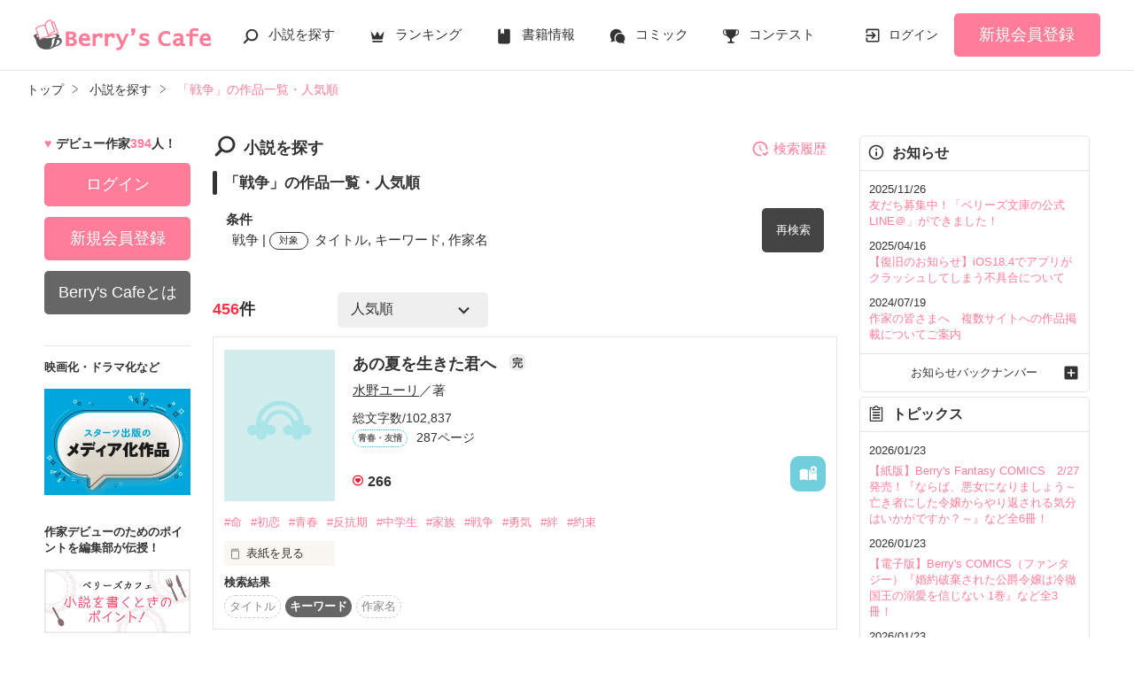

--- FILE ---
content_type: text/html; charset=UTF-8
request_url: https://www.berrys-cafe.jp/search/book?word=%E6%88%A6%E4%BA%89
body_size: 34985
content:
<!DOCTYPE html>
<html lang="ja">
<head>
<meta charset="UTF-8">
<meta http-equiv="Content-Style-Type" content="text/css">
<meta http-equiv="Content-Script-Type" content="text/javascript">
<meta http-equiv="Cache-control" content="no-cache">
<meta http-equiv="Pragma" content="no-cache">
<meta http-equiv="Expires" content="0">
<meta name="google-site-verification" content="googlebac695b0ff71e5c6.html">
<meta name="google-site-verification" content="b0oHVgry1pyNgp2n5uoAV8MLnLOg14EYLpJs7BUKEBM">
<meta name="referrer" content="origin-when-cross-origin">
<title>「戦争」の作品一覧・人気順で無料で読む | ベリーズカフェ</title>
<meta name="viewport" content="width=device-width, initial-scale=1, minimum-scale=1, maximum-scale=1, user-scalable=no">
<meta data-vmid="description" name="description" content="「戦争」の小説一覧です。「あの夏を生きた君へ」「娼館の人気No.1はハジメテの夜を夢見てる」「桜花舞うとき、きみを想う」">
<meta data-vmid="keywords" name="keywords" content="「戦争」の作品一覧・人気順">
<meta name="language" content="ja">
<meta property="og:site_name" content="小説サイトBerry's Cafe -ベリーズカフェ-">
<meta data-vmid="og:title" property="og:title" content="「戦争」の作品一覧・人気順で無料で読む | ベリーズカフェ">
<meta data-vmid="og:description" property="og:description" content="「戦争」の小説一覧です。「あの夏を生きた君へ」「娼館の人気No.1はハジメテの夜を夢見てる」「桜花舞うとき、きみを想う」">
<meta property="og:image" content="https://www.berrys-cafe.jp/assets/1.0.805/img/banner/og_image.gif">

<meta name="twitter:card" content="summary">
<meta name="twitter:site" content="@BerrysCafe_edit">
<meta name="twitter:title" content="「戦争」の作品一覧・人気順で無料で読む | ベリーズカフェ">
<meta name="twitter:image" content="https://www.berrys-cafe.jp/assets/1.0.805/img/banner/og_image.gif">




<meta data-vmid="og:url" property="og:url" content="https://www.berrys-cafe.jp/search/book?word=%E6%88%A6%E4%BA%89&amp;search_targets%5B%5D%5B0%5D=1&amp;search_targets%5B%5D%5B1%5D=2&amp;search_targets%5B%5D%5B2%5D=4">
<link data-vmid="canonical" rel="canonical" href="https://www.berrys-cafe.jp/search/book?word=%E6%88%A6%E4%BA%89&amp;search_targets%5B%5D%5B0%5D=1&amp;search_targets%5B%5D%5B1%5D=2&amp;search_targets%5B%5D%5B2%5D=4" />
<link rel="next" href="https://www.berrys-cafe.jp/search/book/2?word=%E6%88%A6%E4%BA%89&amp;search_targets%5B%5D%5B0%5D=1&amp;search_targets%5B%5D%5B1%5D=2&amp;search_targets%5B%5D%5B2%5D=4" />

<!-- Google Tag Manager -->
<script>(function(w,d,s,l,i){w[l]=w[l]||[];w[l].push({'gtm.start':
new Date().getTime(),event:'gtm.js'});var f=d.getElementsByTagName(s)[0],
j=d.createElement(s),dl=l!='dataLayer'?'&l='+l:'';j.async=true;j.src=
'https://www.googletagmanager.com/gtm.js?id='+i+dl+'&gtm_auth=-VKk_0Go7YgYTtleWHI8vg&gtm_preview=env-1&gtm_cookies_win=x';f.parentNode.insertBefore(j,f);
})(window,document,'script','dataLayer','GTM-MNR5KZ4');</script>
<!-- End Google Tag Manager -->

<link rel="shortcut icon" href="https://www.berrys-cafe.jp/assets/1.0.805/img/favicon.ico">
<link rel="apple-touch-icon" href="https://www.berrys-cafe.jp/assets/1.0.805/img/apple-touch-icon.png">
<script type="text/javascript" src="https://www.berrys-cafe.jp/assets/1.0.805/js/jquery-3.1.1.min.js" charset="utf-8"></script>

<link rel="preload" as="style" href="/build/assets/css-Boy0PC_K.css" /><link rel="modulepreload" href="/build/bc/css-DaLnaFhJ.js" /><link rel="modulepreload" href="/build/common-DxyfjyDD.js" /><link rel="modulepreload" href="/build/assets/utils-C-V9YoYa.js" /><link rel="modulepreload" href="/build/assets/gtm-CLavqUxb.js" /><link rel="modulepreload" href="/build/assets/beforeunload-confirm-k_LqQLa5.js" /><link rel="modulepreload" href="/build/assets/lazysizes-DefHUnXI.js" /><link rel="modulepreload" href="/build/assets/toastr-DxCYKGsd.js" /><link rel="modulepreload" href="/build/assets/encoding-japanese-BGtRPSts.js" /><link rel="modulepreload" href="/build/assets/jquery-4TQOUQeH.js" /><link rel="modulepreload" href="/build/assets/constants-B8GFlbkZ.js" /><link rel="modulepreload" href="/build/swiper-BanH01Wr.js" /><link rel="modulepreload" href="/build/assets/core-D6AKgyCm.js" /><link rel="modulepreload" href="/build/assets/thumbs-YD9QfFKs.js" /><link rel="modulepreload" href="/build/search-history-register-DDNcuq8w.js" /><link rel="modulepreload" href="/build/assets/search-history-storage-Cxzs5S2O.js" /><link rel="modulepreload" href="/build/assets/local-storage-manager-DeP9q_zA.js" /><link rel="modulepreload" href="/build/bookmark-register-CAcs5njL.js" /><link rel="modulepreload" href="/build/search-history-DH2MeBdv.js" /><link rel="modulepreload" href="/build/assets/vue3-Cbgd41eB.js" /><link rel="modulepreload" href="/build/assets/modal-DYDlTIt-.js" /><link rel="modulepreload" href="/build/assets/vue.esm-bundler-DaFNBbUr.js" /><link rel="modulepreload" href="/build/assets/_plugin-vue_export-helper-DlAUqK2U.js" /><link rel="stylesheet" href="/build/assets/css-Boy0PC_K.css" /><script type="module" src="/build/bc/css-DaLnaFhJ.js"></script><script type="module" src="/build/common-DxyfjyDD.js"></script><script type="module" src="/build/swiper-BanH01Wr.js"></script><script type="module" src="/build/search-history-register-DDNcuq8w.js"></script><script type="module" src="/build/bookmark-register-CAcs5njL.js"></script><script type="module" src="/build/search-history-DH2MeBdv.js"></script>
</head>

<body id=pcLayout class="pc-web" style="">
<!-- Google Tag Manager (noscript) -->
<noscript><iframe src="https://www.googletagmanager.com/ns.html?id=GTM-MNR5KZ4&gtm_auth=-VKk_0Go7YgYTtleWHI8vg&gtm_preview=env-1&gtm_cookies_win=x"
height="0" width="0" style="display:none;visibility:hidden"></iframe></noscript>
<!-- End Google Tag Manager (noscript) -->
<div id="fb-root"></div>


<div id="wrapper">
    
    
            <!-- BERRYS HEADER START -->
<header id="header">
    <div class="headerLogo">
        
        <h1><a href="https://www.berrys-cafe.jp"><img src="https://www.berrys-cafe.jp/assets/1.0.805/img/logo.svg" alt="「戦争」の作品一覧・人気順で無料で読む | ベリーズカフェ"></a></h1>
    </div>
    <div class="headerBtn"><span></span><span></span><span></span>
        <p>メニュー</p>
    </div>

    <nav class="headerNav">
        <div class="navListA">
            <ul>
                <li class="icn_search"><a href="https://www.berrys-cafe.jp/search">小説を探す</a></li>
                <li class="icn_crown"><a href="https://www.berrys-cafe.jp/love/ranking">ランキング</a></li>
                <li class="icn_book"><a href="https://www.berrys-cafe.jp/bookstore">書籍情報</a></li>
                <li class="icn_comic"><a href="https://www.berrys-cafe.jp/comic">コミック</a></li>
                <li class="icn_trophy"><a href="https://www.berrys-cafe.jp/contest">コンテスト</a></li>
            </ul>
        </div>
                                    <div class="navSignup"><a href="https://www.berrys-cafe.jp/signup">新規会員登録</a></div>
                <div class="navGuide"><a href="https://www.berrys-cafe.jp/article/about">Berry's Cafeとは</a></div>
                    
        <div class="navListB">
            <ul>
                <li><span class="acd">探す</span>
                    <ul><li><a href="https://www.berrys-cafe.jp/search">小説を探す</a></li>
<li><a href="https://www.berrys-cafe.jp/finished/long">新着完結(長編作品)</a></li>
<li><a href="https://www.berrys-cafe.jp/finished/short">新着完結(中・短編作品)</a></li>
<li><a href="https://www.berrys-cafe.jp/review">新着レビュー</a></li>
<li><a href="https://www.berrys-cafe.jp/updated">新着更新</a></li>
<li><a href="https://www.berrys-cafe.jp/book">ジャンル別小説一覧</a></li>
<li><a href="https://www.berrys-cafe.jp/bookstore/open">ベリーズ文庫の原作が無料で読める</a></li>
<li><a href="https://www.berrys-cafe.jp/bbs">コミュニティ</a></li>
</ul>
                </li>
                <li><span class="acd">ランキング</span>
                    <ul><li>
            <a href="https://www.berrys-cafe.jp/love/ranking">
                恋愛（総合）
            </a>
        </li>
        <li>
            <a href="https://www.berrys-cafe.jp/love/ranking/long">
                恋愛（長編）
            </a>
        </li>
        <li>
            <a href="https://www.berrys-cafe.jp/love/ranking/short">
                恋愛（中・短編）
            </a>
        </li>
        <li>
            <a href="https://www.berrys-cafe.jp/fantasy/ranking">
                ファンタジー（総合）
            </a>
        </li>
        <li>
            <a href="https://www.berrys-cafe.jp/fantasy/ranking/general">
                ファンタジー
            </a>
        </li>
        <li>
            <a href="https://www.berrys-cafe.jp/fantasy/ranking/love">
                恋愛ファンタジー
            </a>
        </li>
        <li>
            <a href="https://www.berrys-cafe.jp/essay/ranking">
                実用・エッセイ
            </a>
        </li>
        <li>
            <a href="https://www.berrys-cafe.jp/mystery/ranking">
                ミステリー・サスペンス
            </a>
        </li>
        <li>
            <a href="https://www.berrys-cafe.jp/friend/ranking">
                青春・友情
            </a>
        </li>
        <li>
            <a href="https://www.berrys-cafe.jp/nonfic/ranking">
                ノンフィクション・実話
            </a>
        </li>
        <li>
            <a href="https://www.berrys-cafe.jp/horror/ranking">
                ホラー・オカルト
            </a>
        </li>
        <li>
            <a href="https://www.berrys-cafe.jp/history/ranking">
                歴史・時代
            </a>
        </li>
        <li>
            <a href="https://www.berrys-cafe.jp/fairy/ranking">
                絵本・童話
            </a>
        </li>
        <li>
            <a href="https://www.berrys-cafe.jp/comedy/ranking">
                コメディ
            </a>
        </li>
        <li>
            <a href="https://www.berrys-cafe.jp/poetry/ranking">
                詩・短歌・俳句・川柳
            </a>
        </li>
        <li>
            <a href="https://www.berrys-cafe.jp/other/ranking">
                その他
            </a>
        </li>
</ul>
                </li>
                <li><span class="acd">書籍発売情報</span>
                    <ul><li><a href="https://www.berrys-cafe.jp/bookstore">発売中の本を探す</a></li>
<li><a href="https://www.berrys-cafe.jp/bookstore/schedule">発売予定一覧</a></li>
<li><a href="https://www.berrys-cafe.jp/bookstore/writer">書籍化作家一覧</a></li>
</ul>
                </li>
                <li><span class="acd">コミック</span>
                    <ul><li><a href="https://www.berrys-cafe.jp/comic/comic-berrys">comic Berry's</a></li>
    <li><a href="https://www.berrys-cafe.jp/comic/comic-fantasy">Berry's Fantasy</a></li>
    <li><a href="https://www.berrys-cafe.jp/comic/noicomi">noicomi</a></li>
</ul>
                </li>
                <li><span class="acd">コンテスト</span>
                    <ul><li><a href="https://www.berrys-cafe.jp/contest">コンテスト一覧</a></li>
<li>
    <a href="https://www.berrys-cafe.jp/contest/berrys-cafe8">第8回ベリーズカフェ恋愛小説大賞</a>
</li>
<li>
    <a href="https://www.berrys-cafe.jp/contest/episode1/02/berrys">スターツ出版小説投稿サイト合同企画「第2回1話だけ大賞」ベリーズカフェ会場</a>
</li>
<li>
    <a href="https://www.berrys-cafe.jp/contest/macaron-debut01">マカロン文庫新人コンテスト</a>
</li>
<li>
    <a href="https://www.berrys-cafe.jp/contest/noicomi/berrys-cafe/scenario09">第9回noicomiマンガシナリオ大賞【ベリーズカフェ】</a>
</li>
<li>
    <a href="https://www.berrys-cafe.jp/contest/berrys-cafe/screenwriter">ベリーズカフェラブストーリー大賞</a>
</li>
<li>
    <a href="https://www.berrys-cafe.jp/contest/fantasy-06">第6回ベリーズカフェファンタジー小説大賞</a>
</li>
</ul>
                </li>
                <li><span class="acd">特集・オススメ</span>
                    <ul><li><a href="https://www.berrys-cafe.jp/article/serial-story/backnumber">ベリーズカフェ特別連載</a></li>
<li><a href="https://www.berrys-cafe.jp/pc/special/backnumber/index.html">特集バックナンバー</a></li>
<li><a href="https://www.berrys-cafe.jp/recommend">オススメバックナンバー</a></li>
</ul>
                </li>
                <li><span class="acd">公式アプリ</span>
                    <ul><li><a href="https://apps.apple.com/jp/app/id616583799" target="_blank">iOS版アプリ</a></li>
<li><a href="https://play.google.com/store/apps/details?id=jp.starts_pub.noichigo.ad" target="_blank">Android版アプリ</a></li></ul>
                </li>
                <li><span class="acd">公式アカウント</span>
                    <ul><li><a href="https://twitter.com/BerrysCafe_edit" target="_blank">X（Twitter）</a></li>
<li><a href="https://www.youtube.com/channel/UCeu6uL-6vrqCkF9xQ3ISm3g" target="_blank">YouTube</a></li>
</ul>
                </li>
                <li><span class="acd">規約・ヘルプ</span>
                    <ul><li><a href="https://www.berrys-cafe.jp/help">ヘルプ</a></li>
<li><a href="https://www.berrys-cafe.jp/pc/etc/sitemap.html">サイトマップ</a></li>
<li><a href="https://www.berrys-cafe.jp/pc/etc/agreement.html">利用規約</a></li>
<li><a href="https://www.berrys-cafe.jp/pc/etc/policy.html">作品掲載ポリシー</a></li>
<li><a href="https://www.berrys-cafe.jp/pc/etc/expression.html">性描写及び官能表現について</a></li>
<li><a href="https://www.berrys-cafe.jp/pc/etc/copyright.html">著作権について</a></li>
<li><a href="https://www.berrys-cafe.jp/article/legal/terms/bbs">掲示板投稿規約</a></li>
<li><a href="https://www.berrys-cafe.jp/pc/etc/trouble.html">トラブル防止について</a></li>
<li><a href="https://starts-pub.jp/privacy_policy" target="_blank">個人情報保護</a></li>
<li><a href="https://starts-pub.jp" target="_blank">企業情報</a></li>

</ul>
                </li>
                <li><span class="acd">関連サイト</span>
                    <ul><li><a href="https://www.no-ichigo.jp" target="_blank">野いちご</a></li>
<li><a href="https://novema.jp" target="_blank">小説サイト&nbsp;ノベマ！</a></li>
<li><a href="https://www.ozmall.co.jp" target="_blank">東京女性のための情報サイト&nbsp;OZmall</a></li>
</ul>
                </li>
            </ul>
        </div>
    </nav>
            <div class="headerMenu">
            <div class="headerTool">
                <ul>
                                            <li class="headerLogin"><a href="https://www.berrys-cafe.jp/login">ログイン</a></li>
                    
                </ul>
            </div>
                            <div class="headerSignup"><a href="https://www.berrys-cafe.jp/signup">新規会員登録</a></div>
                    </div>
    </header>
<!-- BERRYS HEADER END -->
    
    
                    <div id="breadcrumb" class="breadcrumb">
    <ol id="breadcrumb_inner" itemscope itemtype="http://schema.org/BreadcrumbList">
        <li itemprop="itemListElement" itemscope itemtype="http://schema.org/ListItem">
                <a itemprop="item" href="https://www.berrys-cafe.jp">
            <span itemprop="name">トップ</span>
        </a>
                <meta itemprop="position" content="1">
    </li>
        <li itemprop="itemListElement" itemscope itemtype="http://schema.org/ListItem">
                <a itemprop="item" href="https://www.berrys-cafe.jp/search">
            <span itemprop="name">小説を探す</span>
        </a>
                <meta itemprop="position" content="2">
    </li>
        <li itemprop="itemListElement" itemscope itemtype="http://schema.org/ListItem">
                <a itemprop="item" href="https://www.berrys-cafe.jp/search/book?word=%E6%88%A6%E4%BA%89">
            <span itemprop="name">「戦争」の作品一覧・人気順</span>
        </a>
                <meta itemprop="position" content="3">
    </li>
        </ol>
</div>

            
    
    
    
    <div id="container">
        <main class="main">
            <section class="section">
    <h2 class="icn_search">小説を探す</h2>
    <h3>「戦争」の作品一覧・人気順</h3>
    <div class="searchResultBox ">
        <p>
            <span class="bold">条件</span><br>
            <span class="termsTxt">
                            
                                戦争
                                     | 
                                            
                                    <span class="subject">対象</span>
                                タイトル, キーワード, 作家名
                                                    </span>
        </p>
        <input type="checkbox" id="openSearch1" class="openSearch">
        <label id="openSearchBtn" class="btnStyle02 openSearchTxt" for="openSearch1">再検索</label>
        <div class="openSearchBox">
            <div class="boxStyle02">
    <form method="GET" action="https://www.berrys-cafe.jp/search/book" accept-charset="UTF-8" class="search-history-register">
    <div class="searchKeywordBox">
        <dl class="keyword">
            <dt>検索ワード</dt>
            <dd>
                                <input placeholder="検索ワード" name="word" type="text" value="戦争">を含む
            </dd>
            <dd>
                                <input placeholder="除外ワード" name="exclude_word" type="text" value="">を除く
            </dd>
        </dl>
        <div class="searchOption">
            <input type="checkbox" id="toggleSearch1" class="toggleSearch" checked>
            <label class="toggleTit" for="toggleSearch1">詳しく検索</label>
            <div class="searchContent">
                <dl class="target">
                    <dt>検索対象</dt>
                    <dd>
                        <ul class="formList03">
                                                                                        <li><label><input checked="checked" name="search_targets[]" type="checkbox" value="1">タイトル</label></li>
                                                            <li><label><input checked="checked" name="search_targets[]" type="checkbox" value="2">キーワード</label></li>
                                                            <li><label><input checked="checked" name="search_targets[]" type="checkbox" value="4">作家名</label></li>
                                                            <li><label><input name="search_targets[]" type="checkbox" value="8">表紙コメント</label></li>
                                                            <li><label><input name="search_targets[]" type="checkbox" value="16">あらすじ</label></li>
                                                    </ul>
                    </dd>
                </dl>
                <dl class="genre">
                    <dt><label for="search_genre">ジャンル</label></dt>
                    <dd>
                        <select id="search_genre" name="genre"><option value="0">指定なし</option><option value="100">恋愛(すべて)</option><option value="101">恋愛(純愛)</option><option value="102">恋愛(ラブコメ)</option><option value="103">恋愛(オフィスラブ)</option><option value="104">恋愛(学園)</option><option value="105">恋愛(実話)</option><option value="106">恋愛(キケン・ダーク)</option><option value="107">恋愛(逆ハー)</option><option value="199">恋愛(その他)</option><option value="700">ファンタジー</option><option value="1200">実用・エッセイ(すべて)</option><option value="1201">実用・エッセイ(グルメ・レシピ)</option><option value="1202">実用・エッセイ(美容・健康)</option><option value="1203">実用・エッセイ(生活・趣味)</option><option value="1204">実用・エッセイ(こども)</option><option value="1205">実用・エッセイ(仕事)</option><option value="1299">実用・エッセイ(その他)</option><option value="400">ミステリー・サスペンス</option><option value="200">青春・友情</option><option value="300">ノンフィクション・実話</option><option value="600">ホラー・オカルト</option><option value="1400">歴史・時代</option><option value="1000">絵本・童話</option><option value="900">コメディ</option><option value="1300">詩・短歌・俳句・川柳</option><option value="9900">その他</option></select>
                    </dd>
                </dl>
                                <dl class="feeling">
                    <dt><label for="search_feeling">感想</label></dt>
                    <dd><select id="search_feeling" name="feeling"><option value="0">指定なし</option><option value="1">泣ける</option><option value="2">切ない</option><option value="3">感動した</option><option value="4">ドキドキ</option><option value="5">胸キュン</option><option value="6">おもしろい</option><option value="7">ワクワクする</option><option value="8">怖い</option><option value="9">ほのぼの</option><option value="10">スカッとする</option><option value="11">元気が出る</option><option value="12">夢がある</option><option value="13">不思議な気分</option><option value="14">ためになる</option><option value="15">ビックリ</option></select></dd>
                </dl>
                                <dl class="finished">
                    <dt>ステータス</dt>
                    <dd>
                        <ul class="formList03">
                                                        <li><label><input checked="checked" name="finished" type="radio" value="0">全て</label></li>
                                                        <li><label><input name="finished" type="radio" value="2">完結</label></li>
                                                        <li><label><input name="finished" type="radio" value="1">更新中</label></li>
                                                    </ul>
                    </dd>
                </dl>
                <dl class="length">
                    <dt>作品の長さ</dt>
                    <dd>
                        <ul class="formList03">
                                                                                    <li><label><input name="length[]" type="checkbox" value="4">長編</label></li>
                                                        <li><label><input name="length[]" type="checkbox" value="2">中編</label></li>
                                                        <li><label><input name="length[]" type="checkbox" value="1">短編</label></li>
                                                    </ul>
                        <ul class="arwList01 mt10 alignR">
                            <li><a href="https://www.berrys-cafe.jp/help/n66">作品の長さについて</a></li>
                        </ul>
                    </dd>
                </dl>
                                <dl class="contest">
                    <dt>コンテスト</dt>
                    <dd>
                                                <ul class="formList03">
                                                    <li><label><input name="contest_ids[]" type="checkbox" value="191">第8回ベリーズカフェ恋愛小説大賞</label></li>
                                                    <li><label><input name="contest_ids[]" type="checkbox" value="185">スターツ出版小説投稿サイト合同企画「第2回1話だけ大賞」ベリーズカフェ会場</label></li>
                                                    <li><label><input name="contest_ids[]" type="checkbox" value="180">マカロン文庫新人コンテスト</label></li>
                                                    <li><label><input name="contest_ids[]" type="checkbox" value="177">第9回noicomiマンガシナリオ大賞【ベリーズカフェ】</label></li>
                                                    <li><label><input name="contest_ids[]" type="checkbox" value="173">ベリーズカフェラブストーリー大賞</label></li>
                                                    <li><label><input name="contest_ids[]" type="checkbox" value="170">第6回ベリーズカフェファンタジー小説大賞</label></li>
                                                </ul>
                    </dd>
                </dl>
                                <dl class="otherConditions">
                    <dt>その他の条件</dt>
                    <dd>
                        <ul class="formList03">
                                                            <li>
                                    <label>
                                    <input name="has_video" type="checkbox" value="1">
                                    動画あり
                                    </label>
                                                                    </li>
                                                            <li>
                                    <label>
                                    <input name="has_comic" type="checkbox" value="1">
                                    コミックあり
                                    </label>
                                                                    </li>
                                                    </ul>
                    </dd>
                </dl>
            </div>
        </div>
        <div class="btn"><input class="btnStyle02" type="submit" value="検索"></div>
    </div>
    </form>
</div>


        </div>
    </div>
    <div id="searchHistory"></div> 
            <div class="searchHitBox">
            <div class="hit"><em>456</em>件</div>
            <div class="sort"><select class="sort" name="sort"><option value="1">人気順</option><option value="2">PV数順</option><option value="3">レビュー数順</option><option value="4">ページ数順</option><option value="6">更新順</option></select></div>
                    </div>
        <div class="bookList">
                            <div class="clm">
    <div class="linkGroup">
        <div class="pic">
            <figure><img src="https://www.berrys-cafe.jp/assets/1.0.805/img/book/genre2.png" alt="あの夏を生きた君へ"></figure>
                                </div>

        <div class="item">
           <div class="title">
                <a href="https://www.berrys-cafe.jp/book/n607922" >
                    あの夏を生きた君へ
                </a>
                <span class="icnEnd">完</span>                            </div>
                        <div class="name">
            <a class="innerLink" 
                href="https://www.berrys-cafe.jp/member/n234821" 
                >
                水野ユーリ</a>／著
            </div>
            <p>総文字数/102,837</p>
            <p>
                <span class="tag genre_name txt_genre_val200">
                    青春・友情</span>287ページ
            </p>
            <div class="tool">
                <div class="like">266</div>
                <div class="gpEntry">
                                </div>
                                <div class="bookshelf excludeCompleteModal">
    <a
        href="javascript:void(0);//book_id=607922"
        class="bookmark-register   "
        data-url="https://www.berrys-cafe.jp/web-api/bookmark/save/n607922" 
            >
        <svg version="1.1" xmlns="http://www.w3.org/2000/svg" xmlns:xlink="http://www.w3.org/1999/xlink" width="25" height="25" viewBox="0 0 32 32" fill="#ffffff"><path d="M15,11.2c0,0-2.4-1.4-5.7-1.4c-2.2,0-4.7,1-4.7,1c-0.7,0.4-1.2,0.9-1.2,1.6v12.5c0,0.3,0.2,0.6,0.4,0.8C4.2,26,4.5,26,4.9,25.9c0,0,2.3-1,4.4-1c3.1,0,5.5,1.3,5.5,1.3c0.1,0,0.1,0,0.2,0s0.1-0.1,0.1-0.2V11.4C15.1,11.3,15.1,11.2,15,11.2z"/>
            <path d="M23.5,16.2c-3.1,0-5.6-2.4-5.8-5.5c-0.6,0.3-1,0.5-1,0.5c-0.1,0-0.1,0.1-0.1,0.2v14.7c0,0.1,0,0.1,0.1,0.2c0.1,0,0.1,0,0.2,0c0,0,2.4-1.3,5.5-1.3c2.2,0,4.4,1,4.4,1c0.3,0.1,0.7,0,0.9-0.1c0.3-0.2,0.4-0.5,0.4-0.8V13.8C27.2,15.3,25.4,16.2,23.5,16.2z"/><path d="M23.5,5.6c-2.7,0-4.8,2.2-4.8,4.8c0,2.7,2.2,4.8,4.8,4.8c2.7,0,4.8-2.2,4.8-4.8C28.3,7.7,26.2,5.6,23.5,5.6z M25.6,11.2h-1.3v1.3c0,0.4-0.3,0.8-0.8,0.8s-0.8-0.3-0.8-0.8v-1.3h-1.3c-0.4,0-0.8-0.3-0.8-0.8c0-0.4,0.3-0.8,0.8-0.8h1.3V8.3c0-0.4,0.3-0.8,0.8-0.8s0.8,0.3,0.8,0.8v1.3h1.3c0.4,0,0.8,0.3,0.8,0.8C26.4,10.8,26.1,11.2,25.6,11.2z"/>
        </svg>
    </a>

</div>

                
                            </div>
        </div>
        <a class="mainLink forSP" href="https://www.berrys-cafe.jp/book/n607922" ></a>
    </div>

    <ul class="keyword">
            <li>
            <a href="https://www.berrys-cafe.jp/search/book?word=%E5%91%BD" 
                >
                #命
            </a>
        </li>
            <li>
            <a href="https://www.berrys-cafe.jp/search/book?word=%E5%88%9D%E6%81%8B" 
                >
                #初恋
            </a>
        </li>
            <li>
            <a href="https://www.berrys-cafe.jp/search/book?word=%E9%9D%92%E6%98%A5" 
                >
                #青春
            </a>
        </li>
            <li>
            <a href="https://www.berrys-cafe.jp/search/book?word=%E5%8F%8D%E6%8A%97%E6%9C%9F" 
                >
                #反抗期
            </a>
        </li>
            <li>
            <a href="https://www.berrys-cafe.jp/search/book?word=%E4%B8%AD%E5%AD%A6%E7%94%9F" 
                >
                #中学生
            </a>
        </li>
            <li>
            <a href="https://www.berrys-cafe.jp/search/book?word=%E5%AE%B6%E6%97%8F" 
                >
                #家族
            </a>
        </li>
            <li>
            <a href="https://www.berrys-cafe.jp/search/book?word=%E6%88%A6%E4%BA%89" 
                >
                #戦争
            </a>
        </li>
            <li>
            <a href="https://www.berrys-cafe.jp/search/book?word=%E5%8B%87%E6%B0%97" 
                >
                #勇気
            </a>
        </li>
            <li>
            <a href="https://www.berrys-cafe.jp/search/book?word=%E7%B5%86" 
                >
                #絆
            </a>
        </li>
            <li>
            <a href="https://www.berrys-cafe.jp/search/book?word=%E7%B4%84%E6%9D%9F" 
                >
                #約束
            </a>
        </li>
    
    </ul>

    <div class="bookCoverPre">
        <div class="relatedtitle">
            <span>表紙を見る</span>
            <span>表紙を閉じる</span>
        </div>
        <div class="relatedlist">
            <div class="defTxt alignL">




   “死ね”なんて

     簡単に言うな。


  “死にたい”なんて

    簡単に言うなよ。


     そう言って、
 彼は悔しそうに泣いた。

泣きながら、怒っていた。


      あたしも、
     泣いていた。

   生きていることを、
 初めて愛しいと思った。



      □ ■ □ ■

反抗期真っ只中の中学二年生・千鶴は、ある出来事が原因で不登校となり、そのまま夏休みを迎えていた。

「親も学校も人間関係もウザイ」

ある日、大好きな祖母が突然倒れてしまう。
そして千鶴は不思議な少年と出会うのだった――。

      □ ■ □ ■


         “命”

     “生きること”

“明日があるという幸せ”

時をこえた約束を通して、千鶴が知っていく大切なこと――。


過去･現在･未来を繋ぐ
壮大な命の物語――。




※この物語は実際の出来事を題材としている部分が一部ございますが、実在する人物、場所等とは一切関係ありません。


誹謗・中傷は、ご遠慮願います。




◇―◆―◇―◆―◇―◆

第6回日本ケータイ小説大賞受賞、書籍化しました！

本当にありがとうございました！

◇―◆―◇―◆―◇―◆




2011年9月24日……完結





</div>
            <ul class="bookBtnList">
                <li><a href="https://www.berrys-cafe.jp/book/n607922"  class="btnBookRead">作品を読む</a></li>
            </ul>
        </div>
    </div>


        <dl class="sortResult">
        <dt>検索結果</dt>
        <dd>
            <ul>
                                                                        <li class="">タイトル</li>
                                                                            <li class="active">キーワード</li>
                                                                            <li class="">作家名</li>
                                                                                                                        </ul>
        </dd>
    </dl>
    
</div>

                            <div class="clm">
    <div class="linkGroup">
        <div class="pic">
            <figure><img src="https://www.berrys-cafe.jp/img/member/1317159/ghaytjk2iw-thumb.jpg" alt="娼館の人気No.1はハジメテの夜を夢見てる"></figure>
                                </div>

        <div class="item">
           <div class="title">
                <a href="https://www.berrys-cafe.jp/book/n1738888" >
                    娼館の人気No.1はハジメテの夜を夢見てる
                </a>
                <span class="icnEnd">完</span>                            </div>
                        <div class="name">
            <a class="innerLink" 
                href="https://www.berrys-cafe.jp/member/n1317159" 
                >
                春瀬湖子</a>／著
            </div>
            <p>総文字数/146,900</p>
            <p>
                <span class="tag genre_name txt_genre_val700">
                    ファンタジー</span>308ページ
            </p>
            <div class="tool">
                <div class="like">13</div>
                <div class="gpEntry">
                                </div>
                                <div class="bookshelf excludeCompleteModal">
    <a
        href="javascript:void(0);//book_id=1738888"
        class="bookmark-register   "
        data-url="https://www.berrys-cafe.jp/web-api/bookmark/save/n1738888" 
            >
        <svg version="1.1" xmlns="http://www.w3.org/2000/svg" xmlns:xlink="http://www.w3.org/1999/xlink" width="25" height="25" viewBox="0 0 32 32" fill="#ffffff"><path d="M15,11.2c0,0-2.4-1.4-5.7-1.4c-2.2,0-4.7,1-4.7,1c-0.7,0.4-1.2,0.9-1.2,1.6v12.5c0,0.3,0.2,0.6,0.4,0.8C4.2,26,4.5,26,4.9,25.9c0,0,2.3-1,4.4-1c3.1,0,5.5,1.3,5.5,1.3c0.1,0,0.1,0,0.2,0s0.1-0.1,0.1-0.2V11.4C15.1,11.3,15.1,11.2,15,11.2z"/>
            <path d="M23.5,16.2c-3.1,0-5.6-2.4-5.8-5.5c-0.6,0.3-1,0.5-1,0.5c-0.1,0-0.1,0.1-0.1,0.2v14.7c0,0.1,0,0.1,0.1,0.2c0.1,0,0.1,0,0.2,0c0,0,2.4-1.3,5.5-1.3c2.2,0,4.4,1,4.4,1c0.3,0.1,0.7,0,0.9-0.1c0.3-0.2,0.4-0.5,0.4-0.8V13.8C27.2,15.3,25.4,16.2,23.5,16.2z"/><path d="M23.5,5.6c-2.7,0-4.8,2.2-4.8,4.8c0,2.7,2.2,4.8,4.8,4.8c2.7,0,4.8-2.2,4.8-4.8C28.3,7.7,26.2,5.6,23.5,5.6z M25.6,11.2h-1.3v1.3c0,0.4-0.3,0.8-0.8,0.8s-0.8-0.3-0.8-0.8v-1.3h-1.3c-0.4,0-0.8-0.3-0.8-0.8c0-0.4,0.3-0.8,0.8-0.8h1.3V8.3c0-0.4,0.3-0.8,0.8-0.8s0.8,0.3,0.8,0.8v1.3h1.3c0.4,0,0.8,0.3,0.8,0.8C26.4,10.8,26.1,11.2,25.6,11.2z"/>
        </svg>
    </a>

</div>

                
                            </div>
        </div>
        <a class="mainLink forSP" href="https://www.berrys-cafe.jp/book/n1738888" ></a>
    </div>

    <ul class="keyword">
            <li>
            <a href="https://www.berrys-cafe.jp/search/book?word=%E6%81%8B%E6%84%9B%E3%83%95%E3%82%A1%E3%83%B3%E3%82%BF%E3%82%B8%E3%83%BC" 
                >
                #恋愛ファンタジー
            </a>
        </li>
            <li>
            <a href="https://www.berrys-cafe.jp/search/book?word=%E6%BA%BA%E6%84%9B" 
                >
                #溺愛
            </a>
        </li>
            <li>
            <a href="https://www.berrys-cafe.jp/search/book?word=%E5%A8%BC%E5%A9%A6" 
                >
                #娼婦
            </a>
        </li>
            <li>
            <a href="https://www.berrys-cafe.jp/search/book?word=%E8%8B%B1%E9%9B%84" 
                >
                #英雄
            </a>
        </li>
            <li>
            <a href="https://www.berrys-cafe.jp/search/book?word=%E6%88%A6%E4%BA%89" 
                >
                #戦争
            </a>
        </li>
            <li>
            <a href="https://www.berrys-cafe.jp/search/book?word=%E3%83%8F%E3%83%83%E3%83%94%E3%83%BC%E3%82%A8%E3%83%B3%E3%83%89" 
                >
                #ハッピーエンド
            </a>
        </li>
            <li>
            <a href="https://www.berrys-cafe.jp/search/book?word=%E9%80%94%E4%B8%AD%E5%B0%91%E3%81%97%E3%82%B7%E3%83%AA%E3%82%A2%E3%82%B9" 
                >
                #途中少しシリアス
            </a>
        </li>
            <li>
            <a href="https://www.berrys-cafe.jp/search/book?word=%E5%85%A8%E4%BD%93%E7%9A%84%E3%81%AB%E3%81%AF%E3%83%A9%E3%83%96%E3%82%B3%E3%83%A1" 
                >
                #全体的にはラブコメ
            </a>
        </li>
            <li>
            <a href="https://www.berrys-cafe.jp/search/book?word=%E8%BA%AB%E5%88%86%E5%B7%AE" 
                >
                #身分差
            </a>
        </li>
            <li>
            <a href="https://www.berrys-cafe.jp/search/book?word=%E7%95%B0%E4%B8%96%E7%95%8C%E6%81%8B%E6%84%9B" 
                >
                #異世界恋愛
            </a>
        </li>
    
    </ul>

    <div class="bookCoverPre">
        <div class="relatedtitle">
            <span>表紙を見る</span>
            <span>表紙を閉じる</span>
        </div>
        <div class="relatedlist">
            <div class="defTxt alignL">娼館・ライッツの人気No.1であるアマリリス。
娼婦である彼女の最大の秘密は処女である事···！
“べ、別に守りたくて守ってた訳じゃないのにぃ～ッッ！”

そんな彼女の前に客として現れたのは、この国の“英雄”こと魔法騎士のシャルだった。
彼女の純潔が何故か守られていた理由を彼女自身の魔法だと気付いたシャルは、自分に魔法をかけてくれと頼んできて···？</div>
            <ul class="bookBtnList">
                <li><a href="https://www.berrys-cafe.jp/book/n1738888"  class="btnBookRead">作品を読む</a></li>
            </ul>
        </div>
    </div>


        <dl class="sortResult">
        <dt>検索結果</dt>
        <dd>
            <ul>
                                                                        <li class="">タイトル</li>
                                                                            <li class="active">キーワード</li>
                                                                            <li class="">作家名</li>
                                                                                                                        </ul>
        </dd>
    </dl>
    
</div>

                            <div class="clm">
    <div class="linkGroup">
        <div class="pic">
            <figure><img src="https://www.berrys-cafe.jp/assets/1.0.805/img/book/genre14.png" alt="桜花舞うとき、きみを想う"></figure>
                                </div>

        <div class="item">
           <div class="title">
                <a href="https://www.berrys-cafe.jp/book/n718991" >
                    桜花舞うとき、きみを想う
                </a>
                <span class="icnEnd">完</span>                            </div>
                        <div class="name">
            <a class="innerLink" 
                href="https://www.berrys-cafe.jp/member/n121581" 
                >
                大迫環</a>／著
            </div>
            <p>総文字数/120,919</p>
            <p>
                <span class="tag genre_name txt_genre_val1400">
                    歴史・時代</span>315ページ
            </p>
            <div class="tool">
                <div class="like">82</div>
                <div class="gpEntry">
                                </div>
                                <div class="bookshelf excludeCompleteModal">
    <a
        href="javascript:void(0);//book_id=718991"
        class="bookmark-register   "
        data-url="https://www.berrys-cafe.jp/web-api/bookmark/save/n718991" 
            >
        <svg version="1.1" xmlns="http://www.w3.org/2000/svg" xmlns:xlink="http://www.w3.org/1999/xlink" width="25" height="25" viewBox="0 0 32 32" fill="#ffffff"><path d="M15,11.2c0,0-2.4-1.4-5.7-1.4c-2.2,0-4.7,1-4.7,1c-0.7,0.4-1.2,0.9-1.2,1.6v12.5c0,0.3,0.2,0.6,0.4,0.8C4.2,26,4.5,26,4.9,25.9c0,0,2.3-1,4.4-1c3.1,0,5.5,1.3,5.5,1.3c0.1,0,0.1,0,0.2,0s0.1-0.1,0.1-0.2V11.4C15.1,11.3,15.1,11.2,15,11.2z"/>
            <path d="M23.5,16.2c-3.1,0-5.6-2.4-5.8-5.5c-0.6,0.3-1,0.5-1,0.5c-0.1,0-0.1,0.1-0.1,0.2v14.7c0,0.1,0,0.1,0.1,0.2c0.1,0,0.1,0,0.2,0c0,0,2.4-1.3,5.5-1.3c2.2,0,4.4,1,4.4,1c0.3,0.1,0.7,0,0.9-0.1c0.3-0.2,0.4-0.5,0.4-0.8V13.8C27.2,15.3,25.4,16.2,23.5,16.2z"/><path d="M23.5,5.6c-2.7,0-4.8,2.2-4.8,4.8c0,2.7,2.2,4.8,4.8,4.8c2.7,0,4.8-2.2,4.8-4.8C28.3,7.7,26.2,5.6,23.5,5.6z M25.6,11.2h-1.3v1.3c0,0.4-0.3,0.8-0.8,0.8s-0.8-0.3-0.8-0.8v-1.3h-1.3c-0.4,0-0.8-0.3-0.8-0.8c0-0.4,0.3-0.8,0.8-0.8h1.3V8.3c0-0.4,0.3-0.8,0.8-0.8s0.8,0.3,0.8,0.8v1.3h1.3c0.4,0,0.8,0.3,0.8,0.8C26.4,10.8,26.1,11.2,25.6,11.2z"/>
        </svg>
    </a>

</div>

                
                            </div>
        </div>
        <a class="mainLink forSP" href="https://www.berrys-cafe.jp/book/n718991" ></a>
    </div>

    <ul class="keyword">
            <li>
            <a href="https://www.berrys-cafe.jp/search/book?word=%E6%98%AD%E5%92%8C" 
                >
                #昭和
            </a>
        </li>
            <li>
            <a href="https://www.berrys-cafe.jp/search/book?word=%E6%88%A6%E4%BA%89" 
                >
                #戦争
            </a>
        </li>
            <li>
            <a href="https://www.berrys-cafe.jp/search/book?word=%E6%A1%9C%E8%8A%B1" 
                >
                #桜花
            </a>
        </li>
            <li>
            <a href="https://www.berrys-cafe.jp/search/book?word=%E7%89%B9%E6%94%BB" 
                >
                #特攻
            </a>
        </li>
            <li>
            <a href="https://www.berrys-cafe.jp/search/book?word=%E5%92%8C%E9%A2%A8" 
                >
                #和風
            </a>
        </li>
    
    </ul>

    <div class="bookCoverPre">
        <div class="relatedtitle">
            <span>表紙を見る</span>
            <span>表紙を閉じる</span>
        </div>
        <div class="relatedlist">
            <div class="defTxt alignL">* + * + * + * + * + * +




大海原に

散りゆく

桜花より

愛をこめて

この言葉を贈る




永えにきみを愛す








* + * + * + * + * + * +



感想
お待ちしています。


最後まで
よろしくお願いします。



2013年4月8日
～2013年12月20日



</div>
            <ul class="bookBtnList">
                <li><a href="https://www.berrys-cafe.jp/book/n718991"  class="btnBookRead">作品を読む</a></li>
            </ul>
        </div>
    </div>


        <dl class="sortResult">
        <dt>検索結果</dt>
        <dd>
            <ul>
                                                                        <li class="">タイトル</li>
                                                                            <li class="active">キーワード</li>
                                                                            <li class="">作家名</li>
                                                                                                                        </ul>
        </dd>
    </dl>
    
</div>

                            <div class="clm">
    <div class="linkGroup">
        <div class="pic">
            <figure><img src="https://www.berrys-cafe.jp/img/book-cover/1741592-thumb.jpg?t=20250423182705" alt="嘘つきと疫病神"></figure>
                                </div>

        <div class="item">
           <div class="title">
                <a href="https://www.berrys-cafe.jp/book/n1741592" >
                    嘘つきと疫病神
                </a>
                <span class="icnEnd">完</span>                            </div>
                        <div class="name">
            <a class="innerLink" 
                href="https://www.berrys-cafe.jp/member/n1363591" 
                >
                榊原蓮華草</a>／著
            </div>
            <p>総文字数/199,168</p>
            <p>
                <span class="tag genre_name txt_genre_val1400">
                    歴史・時代</span>153ページ
            </p>
            <div class="tool">
                <div class="like">44</div>
                <div class="gpEntry">
                                </div>
                                <div class="bookshelf excludeCompleteModal">
    <a
        href="javascript:void(0);//book_id=1741592"
        class="bookmark-register   "
        data-url="https://www.berrys-cafe.jp/web-api/bookmark/save/n1741592" 
            >
        <svg version="1.1" xmlns="http://www.w3.org/2000/svg" xmlns:xlink="http://www.w3.org/1999/xlink" width="25" height="25" viewBox="0 0 32 32" fill="#ffffff"><path d="M15,11.2c0,0-2.4-1.4-5.7-1.4c-2.2,0-4.7,1-4.7,1c-0.7,0.4-1.2,0.9-1.2,1.6v12.5c0,0.3,0.2,0.6,0.4,0.8C4.2,26,4.5,26,4.9,25.9c0,0,2.3-1,4.4-1c3.1,0,5.5,1.3,5.5,1.3c0.1,0,0.1,0,0.2,0s0.1-0.1,0.1-0.2V11.4C15.1,11.3,15.1,11.2,15,11.2z"/>
            <path d="M23.5,16.2c-3.1,0-5.6-2.4-5.8-5.5c-0.6,0.3-1,0.5-1,0.5c-0.1,0-0.1,0.1-0.1,0.2v14.7c0,0.1,0,0.1,0.1,0.2c0.1,0,0.1,0,0.2,0c0,0,2.4-1.3,5.5-1.3c2.2,0,4.4,1,4.4,1c0.3,0.1,0.7,0,0.9-0.1c0.3-0.2,0.4-0.5,0.4-0.8V13.8C27.2,15.3,25.4,16.2,23.5,16.2z"/><path d="M23.5,5.6c-2.7,0-4.8,2.2-4.8,4.8c0,2.7,2.2,4.8,4.8,4.8c2.7,0,4.8-2.2,4.8-4.8C28.3,7.7,26.2,5.6,23.5,5.6z M25.6,11.2h-1.3v1.3c0,0.4-0.3,0.8-0.8,0.8s-0.8-0.3-0.8-0.8v-1.3h-1.3c-0.4,0-0.8-0.3-0.8-0.8c0-0.4,0.3-0.8,0.8-0.8h1.3V8.3c0-0.4,0.3-0.8,0.8-0.8s0.8,0.3,0.8,0.8v1.3h1.3c0.4,0,0.8,0.3,0.8,0.8C26.4,10.8,26.1,11.2,25.6,11.2z"/>
        </svg>
    </a>

</div>

                
                            </div>
        </div>
        <a class="mainLink forSP" href="https://www.berrys-cafe.jp/book/n1741592" ></a>
    </div>

    <ul class="keyword">
            <li>
            <a href="https://www.berrys-cafe.jp/search/book?word=%E6%88%A6%E4%BA%89" 
                >
                #戦争
            </a>
        </li>
            <li>
            <a href="https://www.berrys-cafe.jp/search/book?word=%E5%A4%AA%E5%B9%B3%E6%B4%8B%E6%88%A6%E4%BA%89" 
                >
                #太平洋戦争
            </a>
        </li>
            <li>
            <a href="https://www.berrys-cafe.jp/search/book?word=%E7%B4%94%E6%84%9B" 
                >
                #純愛
            </a>
        </li>
            <li>
            <a href="https://www.berrys-cafe.jp/search/book?word=%E6%82%B2%E6%81%8B" 
                >
                #悲恋
            </a>
        </li>
            <li>
            <a href="https://www.berrys-cafe.jp/search/book?word=%E5%86%99%E7%9C%9F" 
                >
                #写真
            </a>
        </li>
            <li>
            <a href="https://www.berrys-cafe.jp/search/book?word=%E6%89%8B%E7%B4%99" 
                >
                #手紙
            </a>
        </li>
            <li>
            <a href="https://www.berrys-cafe.jp/search/book?word=%E5%88%87%E7%94%98" 
                >
                #切甘
            </a>
        </li>
            <li>
            <a href="https://www.berrys-cafe.jp/search/book?word=%E5%88%87%E3%81%AA%E3%81%84" 
                >
                #切ない
            </a>
        </li>
            <li>
            <a href="https://www.berrys-cafe.jp/search/book?word=%E5%98%98%E3%81%A4%E3%81%8D" 
                >
                #嘘つき
            </a>
        </li>
            <li>
            <a href="https://www.berrys-cafe.jp/search/book?word=%E7%96%AB%E7%97%85%E7%A5%9E" 
                >
                #疫病神
            </a>
        </li>
    
    </ul>

    <div class="bookCoverPre">
        <div class="relatedtitle">
            <span>表紙を見る</span>
            <span>表紙を閉じる</span>
        </div>
        <div class="relatedlist">
            <div class="defTxt alignL">貴方は嘘つき。


私は嫌われ者。


知らない世界を見せてくれた貴方は、


知らない世界に行っちゃった。



一枚の写真の中にある世界。

そこは楽しいのかな。


ねえ、貴方は今何処にいるの。


どうして、私を連れて行ってくれないの。



私は、どうしてあの時、貴方を引き止めなかったんだろう。


あの時、無理矢理にでも貴方のことを止めていれば、





今でも一緒にいられたのかな。</div>
            <ul class="bookBtnList">
                <li><a href="https://www.berrys-cafe.jp/book/n1741592"  class="btnBookRead">作品を読む</a></li>
            </ul>
        </div>
    </div>


        <dl class="sortResult">
        <dt>検索結果</dt>
        <dd>
            <ul>
                                                                        <li class="">タイトル</li>
                                                                            <li class="active">キーワード</li>
                                                                            <li class="">作家名</li>
                                                                                                                        </ul>
        </dd>
    </dl>
    
</div>

                            <div class="clm">
    <div class="linkGroup">
        <div class="pic">
            <figure><img src="https://www.berrys-cafe.jp/assets/1.0.805/img/book/genre7.png" alt="女神の纏足"></figure>
                                </div>

        <div class="item">
           <div class="title">
                <a href="https://www.berrys-cafe.jp/book/n918896" >
                    女神の纏足
                </a>
                                            </div>
                        <div class="name">
            <a class="innerLink" 
                href="https://www.berrys-cafe.jp/member/n511459" 
                >
                りゅぬ</a>／著
            </div>
            <p>総文字数/86,278</p>
            <p>
                <span class="tag genre_name txt_genre_val700">
                    ファンタジー</span>332ページ
            </p>
            <div class="tool">
                <div class="like">4</div>
                <div class="gpEntry">
                                </div>
                                <div class="bookshelf excludeCompleteModal">
    <a
        href="javascript:void(0);//book_id=918896"
        class="bookmark-register   "
        data-url="https://www.berrys-cafe.jp/web-api/bookmark/save/n918896" 
            >
        <svg version="1.1" xmlns="http://www.w3.org/2000/svg" xmlns:xlink="http://www.w3.org/1999/xlink" width="25" height="25" viewBox="0 0 32 32" fill="#ffffff"><path d="M15,11.2c0,0-2.4-1.4-5.7-1.4c-2.2,0-4.7,1-4.7,1c-0.7,0.4-1.2,0.9-1.2,1.6v12.5c0,0.3,0.2,0.6,0.4,0.8C4.2,26,4.5,26,4.9,25.9c0,0,2.3-1,4.4-1c3.1,0,5.5,1.3,5.5,1.3c0.1,0,0.1,0,0.2,0s0.1-0.1,0.1-0.2V11.4C15.1,11.3,15.1,11.2,15,11.2z"/>
            <path d="M23.5,16.2c-3.1,0-5.6-2.4-5.8-5.5c-0.6,0.3-1,0.5-1,0.5c-0.1,0-0.1,0.1-0.1,0.2v14.7c0,0.1,0,0.1,0.1,0.2c0.1,0,0.1,0,0.2,0c0,0,2.4-1.3,5.5-1.3c2.2,0,4.4,1,4.4,1c0.3,0.1,0.7,0,0.9-0.1c0.3-0.2,0.4-0.5,0.4-0.8V13.8C27.2,15.3,25.4,16.2,23.5,16.2z"/><path d="M23.5,5.6c-2.7,0-4.8,2.2-4.8,4.8c0,2.7,2.2,4.8,4.8,4.8c2.7,0,4.8-2.2,4.8-4.8C28.3,7.7,26.2,5.6,23.5,5.6z M25.6,11.2h-1.3v1.3c0,0.4-0.3,0.8-0.8,0.8s-0.8-0.3-0.8-0.8v-1.3h-1.3c-0.4,0-0.8-0.3-0.8-0.8c0-0.4,0.3-0.8,0.8-0.8h1.3V8.3c0-0.4,0.3-0.8,0.8-0.8s0.8,0.3,0.8,0.8v1.3h1.3c0.4,0,0.8,0.3,0.8,0.8C26.4,10.8,26.1,11.2,25.6,11.2z"/>
        </svg>
    </a>

</div>

                
                            </div>
        </div>
        <a class="mainLink forSP" href="https://www.berrys-cafe.jp/book/n918896" ></a>
    </div>

    <ul class="keyword">
            <li>
            <a href="https://www.berrys-cafe.jp/search/book?word=%E3%83%B4%E3%82%A1%E3%83%B3%E3%83%91%E3%82%A4%E3%82%A2" 
                >
                #ヴァンパイア
            </a>
        </li>
            <li>
            <a href="https://www.berrys-cafe.jp/search/book?word=%E7%89%87%E6%83%B3%E3%81%84" 
                >
                #片想い
            </a>
        </li>
            <li>
            <a href="https://www.berrys-cafe.jp/search/book?word=%E6%BA%BA%E6%84%9B" 
                >
                #溺愛
            </a>
        </li>
            <li>
            <a href="https://www.berrys-cafe.jp/search/book?word=%E7%8E%8B%E5%AD%90" 
                >
                #王子
            </a>
        </li>
            <li>
            <a href="https://www.berrys-cafe.jp/search/book?word=%E6%88%A6%E4%BA%89" 
                >
                #戦争
            </a>
        </li>
            <li>
            <a href="https://www.berrys-cafe.jp/search/book?word=%E3%83%95%E3%82%A1%E3%83%B3%E3%82%BF%E3%82%B8%E3%83%BC" 
                >
                #ファンタジー
            </a>
        </li>
            <li>
            <a href="https://www.berrys-cafe.jp/search/book?word=%E7%95%B0%E4%B8%96%E7%95%8C" 
                >
                #異世界
            </a>
        </li>
            <li>
            <a href="https://www.berrys-cafe.jp/search/book?word=%E5%A5%B3%E7%A5%9E" 
                >
                #女神
            </a>
        </li>
            <li>
            <a href="https://www.berrys-cafe.jp/search/book?word=%E6%B3%A5%E6%B2%BC" 
                >
                #泥沼
            </a>
        </li>
            <li>
            <a href="https://www.berrys-cafe.jp/search/book?word=%E5%A5%B3%E7%A5%9E%E3%81%AE%E7%BA%8F%E8%B6%B3" 
                >
                #女神の纏足
            </a>
        </li>
    
    </ul>

    <div class="bookCoverPre">
        <div class="relatedtitle">
            <span>表紙を見る</span>
            <span>表紙を閉じる</span>
        </div>
        <div class="relatedlist">
            <div class="defTxt alignL">

女神なんかより

―――――王であることより



貴方の隣が欲しい

―――――君のそばにいきたい




&quot;それでも世界に捧げよう&quot;



BLOOD LOVE STORY



**************

読者様へ最大の感謝を。

※亀更新注意！
亀ながらも頑張ります。

**************
</div>
            <ul class="bookBtnList">
                <li><a href="https://www.berrys-cafe.jp/book/n918896"  class="btnBookRead">作品を読む</a></li>
            </ul>
        </div>
    </div>


        <dl class="sortResult">
        <dt>検索結果</dt>
        <dd>
            <ul>
                                                                        <li class="">タイトル</li>
                                                                            <li class="active">キーワード</li>
                                                                            <li class="">作家名</li>
                                                                                                                        </ul>
        </dd>
    </dl>
    
</div>

                            <div class="clm">
    <div class="linkGroup">
        <div class="pic">
            <figure><img src="https://www.berrys-cafe.jp/img/book-cover/1211057-thumb.jpg?t=20240222150242" alt="あの夏の光の中で、君と出会えたから。【旧・あの花続編】"></figure>
                                </div>

        <div class="item">
           <div class="title">
                <a href="https://www.berrys-cafe.jp/book/n1211057" >
                    あの夏の光の中で、君と出会えたから。【旧・あの花続編】
                </a>
                <span class="icnEnd">完</span>                            </div>
                        <div class="name">
            <a class="innerLink" 
                href="https://www.berrys-cafe.jp/member/n565522" 
                >
                汐見 夏衛</a>／著
            </div>
            <p>総文字数/48,026</p>
            <p>
                <span class="tag genre_name txt_genre_val100">
                    恋愛(純愛)</span>121ページ
            </p>
            <div class="tool">
                <div class="like">8,230</div>
                <div class="gpEntry">
                                </div>
                                <div class="bookshelf excludeCompleteModal">
    <a
        href="javascript:void(0);//book_id=1211057"
        class="bookmark-register   "
        data-url="https://www.berrys-cafe.jp/web-api/bookmark/save/n1211057" 
            >
        <svg version="1.1" xmlns="http://www.w3.org/2000/svg" xmlns:xlink="http://www.w3.org/1999/xlink" width="25" height="25" viewBox="0 0 32 32" fill="#ffffff"><path d="M15,11.2c0,0-2.4-1.4-5.7-1.4c-2.2,0-4.7,1-4.7,1c-0.7,0.4-1.2,0.9-1.2,1.6v12.5c0,0.3,0.2,0.6,0.4,0.8C4.2,26,4.5,26,4.9,25.9c0,0,2.3-1,4.4-1c3.1,0,5.5,1.3,5.5,1.3c0.1,0,0.1,0,0.2,0s0.1-0.1,0.1-0.2V11.4C15.1,11.3,15.1,11.2,15,11.2z"/>
            <path d="M23.5,16.2c-3.1,0-5.6-2.4-5.8-5.5c-0.6,0.3-1,0.5-1,0.5c-0.1,0-0.1,0.1-0.1,0.2v14.7c0,0.1,0,0.1,0.1,0.2c0.1,0,0.1,0,0.2,0c0,0,2.4-1.3,5.5-1.3c2.2,0,4.4,1,4.4,1c0.3,0.1,0.7,0,0.9-0.1c0.3-0.2,0.4-0.5,0.4-0.8V13.8C27.2,15.3,25.4,16.2,23.5,16.2z"/><path d="M23.5,5.6c-2.7,0-4.8,2.2-4.8,4.8c0,2.7,2.2,4.8,4.8,4.8c2.7,0,4.8-2.2,4.8-4.8C28.3,7.7,26.2,5.6,23.5,5.6z M25.6,11.2h-1.3v1.3c0,0.4-0.3,0.8-0.8,0.8s-0.8-0.3-0.8-0.8v-1.3h-1.3c-0.4,0-0.8-0.3-0.8-0.8c0-0.4,0.3-0.8,0.8-0.8h1.3V8.3c0-0.4,0.3-0.8,0.8-0.8s0.8,0.3,0.8,0.8v1.3h1.3c0.4,0,0.8,0.3,0.8,0.8C26.4,10.8,26.1,11.2,25.6,11.2z"/>
        </svg>
    </a>

</div>

                
                            </div>
        </div>
        <a class="mainLink forSP" href="https://www.berrys-cafe.jp/book/n1211057" ></a>
    </div>

    <ul class="keyword">
            <li>
            <a href="https://www.berrys-cafe.jp/search/book?word=%E6%88%A6%E4%BA%89" 
                >
                #戦争
            </a>
        </li>
            <li>
            <a href="https://www.berrys-cafe.jp/search/book?word=%E3%81%84%E3%81%98%E3%82%81" 
                >
                #いじめ
            </a>
        </li>
            <li>
            <a href="https://www.berrys-cafe.jp/search/book?word=%E7%89%B9%E6%94%BB" 
                >
                #特攻
            </a>
        </li>
            <li>
            <a href="https://www.berrys-cafe.jp/search/book?word=%E7%94%9F%E3%81%BE%E3%82%8C%E5%A4%89%E3%82%8F%E3%82%8A" 
                >
                #生まれ変わり
            </a>
        </li>
            <li>
            <a href="https://www.berrys-cafe.jp/search/book?word=%E8%BC%AA%E5%BB%BB" 
                >
                #輪廻
            </a>
        </li>
            <li>
            <a href="https://www.berrys-cafe.jp/search/book?word=%E8%BB%A2%E7%94%9F" 
                >
                #転生
            </a>
        </li>
            <li>
            <a href="https://www.berrys-cafe.jp/search/book?word=%E7%94%B7%E7%9B%AE%E7%B7%9A" 
                >
                #男目線
            </a>
        </li>
            <li>
            <a href="https://www.berrys-cafe.jp/search/book?word=%E4%B8%AD%E5%AD%A6%E7%94%9F" 
                >
                #中学生
            </a>
        </li>
    
    </ul>

    <div class="bookCoverPre">
        <div class="relatedtitle">
            <span>表紙を見る</span>
            <span>表紙を閉じる</span>
        </div>
        <div class="relatedlist">
            <div class="defTxt alignL">君と出会った瞬間に

どうしようもないくらい 目を奪われた


君を知れば知るほど

どうしようもないくらい 心を奪われた


こんなにも君に惹かれてしまうのは
どうしてなんだろう


まるで、ずっと昔から


君の澄んだ瞳を

そのまっすぐな心を

花開くような笑顔を


知っていたような気がするんだ―――


＊

『あの花が咲く丘で、君とまた出会えたら』の続編・旧版です。
こちらに大幅加筆した新版『あの星が降る丘で、君とまた出会いたい。』がノベマ！（https://novema.jp/book/n1617017）や紙書籍（スターツ出版文庫）で読めます。


</div>
            <ul class="bookBtnList">
                <li><a href="https://www.berrys-cafe.jp/book/n1211057"  class="btnBookRead">作品を読む</a></li>
            </ul>
        </div>
    </div>


        <dl class="sortResult">
        <dt>検索結果</dt>
        <dd>
            <ul>
                                                                        <li class="">タイトル</li>
                                                                            <li class="active">キーワード</li>
                                                                            <li class="">作家名</li>
                                                                                                                        </ul>
        </dd>
    </dl>
    
</div>

                            <div class="clm">
    <div class="linkGroup">
        <div class="pic">
            <figure><img src="https://www.berrys-cafe.jp/assets/1.0.805/img/book/genre7.png" alt="alternative"></figure>
                                </div>

        <div class="item">
           <div class="title">
                <a href="https://www.berrys-cafe.jp/book/n508232" >
                    alternative
                </a>
                <span class="icnEnd">完</span>                            </div>
                        <div class="name">
            <a class="innerLink" 
                href="https://www.berrys-cafe.jp/member/n77391" 
                >
                野田 のたお</a>／著
            </div>
            <p>総文字数/79,333</p>
            <p>
                <span class="tag genre_name txt_genre_val700">
                    ファンタジー</span>213ページ
            </p>
            <div class="tool">
                <div class="like">0</div>
                <div class="gpEntry">
                                </div>
                                <div class="bookshelf excludeCompleteModal">
    <a
        href="javascript:void(0);//book_id=508232"
        class="bookmark-register   "
        data-url="https://www.berrys-cafe.jp/web-api/bookmark/save/n508232" 
            >
        <svg version="1.1" xmlns="http://www.w3.org/2000/svg" xmlns:xlink="http://www.w3.org/1999/xlink" width="25" height="25" viewBox="0 0 32 32" fill="#ffffff"><path d="M15,11.2c0,0-2.4-1.4-5.7-1.4c-2.2,0-4.7,1-4.7,1c-0.7,0.4-1.2,0.9-1.2,1.6v12.5c0,0.3,0.2,0.6,0.4,0.8C4.2,26,4.5,26,4.9,25.9c0,0,2.3-1,4.4-1c3.1,0,5.5,1.3,5.5,1.3c0.1,0,0.1,0,0.2,0s0.1-0.1,0.1-0.2V11.4C15.1,11.3,15.1,11.2,15,11.2z"/>
            <path d="M23.5,16.2c-3.1,0-5.6-2.4-5.8-5.5c-0.6,0.3-1,0.5-1,0.5c-0.1,0-0.1,0.1-0.1,0.2v14.7c0,0.1,0,0.1,0.1,0.2c0.1,0,0.1,0,0.2,0c0,0,2.4-1.3,5.5-1.3c2.2,0,4.4,1,4.4,1c0.3,0.1,0.7,0,0.9-0.1c0.3-0.2,0.4-0.5,0.4-0.8V13.8C27.2,15.3,25.4,16.2,23.5,16.2z"/><path d="M23.5,5.6c-2.7,0-4.8,2.2-4.8,4.8c0,2.7,2.2,4.8,4.8,4.8c2.7,0,4.8-2.2,4.8-4.8C28.3,7.7,26.2,5.6,23.5,5.6z M25.6,11.2h-1.3v1.3c0,0.4-0.3,0.8-0.8,0.8s-0.8-0.3-0.8-0.8v-1.3h-1.3c-0.4,0-0.8-0.3-0.8-0.8c0-0.4,0.3-0.8,0.8-0.8h1.3V8.3c0-0.4,0.3-0.8,0.8-0.8s0.8,0.3,0.8,0.8v1.3h1.3c0.4,0,0.8,0.3,0.8,0.8C26.4,10.8,26.1,11.2,25.6,11.2z"/>
        </svg>
    </a>

</div>

                
                            </div>
        </div>
        <a class="mainLink forSP" href="https://www.berrys-cafe.jp/book/n508232" ></a>
    </div>

    <ul class="keyword">
            <li>
            <a href="https://www.berrys-cafe.jp/search/book?word=%E4%BC%81%E7%94%BB" 
                >
                #企画
            </a>
        </li>
            <li>
            <a href="https://www.berrys-cafe.jp/search/book?word=%E6%88%A6%E4%BA%89" 
                >
                #戦争
            </a>
        </li>
            <li>
            <a href="https://www.berrys-cafe.jp/search/book?word=%E5%B9%B3%E5%92%8C" 
                >
                #平和
            </a>
        </li>
            <li>
            <a href="https://www.berrys-cafe.jp/search/book?word=%E5%9B%BD%E9%98%B2" 
                >
                #国防
            </a>
        </li>
            <li>
            <a href="https://www.berrys-cafe.jp/search/book?word=%E8%BB%8D%E9%9A%8A" 
                >
                #軍隊
            </a>
        </li>
            <li>
            <a href="https://www.berrys-cafe.jp/search/book?word=%E6%88%A6%E6%99%82%E4%B8%8B" 
                >
                #戦時下
            </a>
        </li>
            <li>
            <a href="https://www.berrys-cafe.jp/search/book?word=%E5%91%BD" 
                >
                #命
            </a>
        </li>
    
    </ul>

    <div class="bookCoverPre">
        <div class="relatedtitle">
            <span>表紙を見る</span>
            <span>表紙を閉じる</span>
        </div>
        <div class="relatedlist">
            <div class="defTxt alignL">
この星を明け渡すか

死守するか

『二者択一』

人類の命運は

刃に託された…


※企画参加者設定キャラクターによる
SF小説。
</div>
            <ul class="bookBtnList">
                <li><a href="https://www.berrys-cafe.jp/book/n508232"  class="btnBookRead">作品を読む</a></li>
            </ul>
        </div>
    </div>


        <dl class="sortResult">
        <dt>検索結果</dt>
        <dd>
            <ul>
                                                                        <li class="">タイトル</li>
                                                                            <li class="active">キーワード</li>
                                                                            <li class="">作家名</li>
                                                                                                                        </ul>
        </dd>
    </dl>
    
</div>

                            <div class="clm">
    <div class="linkGroup">
        <div class="pic">
            <figure><img src="https://www.berrys-cafe.jp/img/book-cover/1767670-thumb.jpg?t=20251203073654" alt="私の中のもう1人の私が好きな人"></figure>
                                </div>

        <div class="item">
           <div class="title">
                <a href="https://www.berrys-cafe.jp/book/n1767670" >
                    私の中のもう1人の私が好きな人
                </a>
                <span class="icnEnd">完</span>                            </div>
                        <div class="name">
            <a class="innerLink" 
                href="https://www.berrys-cafe.jp/member/n1376811" 
                >
                秘翠ミツキ</a>／著
            </div>
            <p>総文字数/58,525</p>
            <p>
                <span class="tag genre_name txt_genre_val100">
                    恋愛(その他)</span>32ページ
            </p>
            <div class="tool">
                <div class="like">0</div>
                <div class="gpEntry">
                                </div>
                                <div class="bookshelf excludeCompleteModal">
    <a
        href="javascript:void(0);//book_id=1767670"
        class="bookmark-register   "
        data-url="https://www.berrys-cafe.jp/web-api/bookmark/save/n1767670" 
            >
        <svg version="1.1" xmlns="http://www.w3.org/2000/svg" xmlns:xlink="http://www.w3.org/1999/xlink" width="25" height="25" viewBox="0 0 32 32" fill="#ffffff"><path d="M15,11.2c0,0-2.4-1.4-5.7-1.4c-2.2,0-4.7,1-4.7,1c-0.7,0.4-1.2,0.9-1.2,1.6v12.5c0,0.3,0.2,0.6,0.4,0.8C4.2,26,4.5,26,4.9,25.9c0,0,2.3-1,4.4-1c3.1,0,5.5,1.3,5.5,1.3c0.1,0,0.1,0,0.2,0s0.1-0.1,0.1-0.2V11.4C15.1,11.3,15.1,11.2,15,11.2z"/>
            <path d="M23.5,16.2c-3.1,0-5.6-2.4-5.8-5.5c-0.6,0.3-1,0.5-1,0.5c-0.1,0-0.1,0.1-0.1,0.2v14.7c0,0.1,0,0.1,0.1,0.2c0.1,0,0.1,0,0.2,0c0,0,2.4-1.3,5.5-1.3c2.2,0,4.4,1,4.4,1c0.3,0.1,0.7,0,0.9-0.1c0.3-0.2,0.4-0.5,0.4-0.8V13.8C27.2,15.3,25.4,16.2,23.5,16.2z"/><path d="M23.5,5.6c-2.7,0-4.8,2.2-4.8,4.8c0,2.7,2.2,4.8,4.8,4.8c2.7,0,4.8-2.2,4.8-4.8C28.3,7.7,26.2,5.6,23.5,5.6z M25.6,11.2h-1.3v1.3c0,0.4-0.3,0.8-0.8,0.8s-0.8-0.3-0.8-0.8v-1.3h-1.3c-0.4,0-0.8-0.3-0.8-0.8c0-0.4,0.3-0.8,0.8-0.8h1.3V8.3c0-0.4,0.3-0.8,0.8-0.8s0.8,0.3,0.8,0.8v1.3h1.3c0.4,0,0.8,0.3,0.8,0.8C26.4,10.8,26.1,11.2,25.6,11.2z"/>
        </svg>
    </a>

</div>

                
                            </div>
        </div>
        <a class="mainLink forSP" href="https://www.berrys-cafe.jp/book/n1767670" ></a>
    </div>

    <ul class="keyword">
            <li>
            <a href="https://www.berrys-cafe.jp/search/book?word=%E9%9D%92%E6%98%A5" 
                >
                #青春
            </a>
        </li>
            <li>
            <a href="https://www.berrys-cafe.jp/search/book?word=%E6%88%A6%E4%BA%89" 
                >
                #戦争
            </a>
        </li>
            <li>
            <a href="https://www.berrys-cafe.jp/search/book?word=%E5%88%87%E3%81%AA%E3%81%84" 
                >
                #切ない
            </a>
        </li>
            <li>
            <a href="https://www.berrys-cafe.jp/search/book?word=%E5%B9%BC%E9%A6%B4%E6%9F%93" 
                >
                #幼馴染
            </a>
        </li>
            <li>
            <a href="https://www.berrys-cafe.jp/search/book?word=%E5%A5%B3%E5%AD%90%E9%AB%98%E7%94%9F" 
                >
                #女子高生
            </a>
        </li>
            <li>
            <a href="https://www.berrys-cafe.jp/search/book?word=%E6%AD%B4%E5%8F%B2" 
                >
                #歴史
            </a>
        </li>
            <li>
            <a href="https://www.berrys-cafe.jp/search/book?word=%E6%B7%A1%E3%81%84%E6%81%8B" 
                >
                #淡い恋
            </a>
        </li>
            <li>
            <a href="https://www.berrys-cafe.jp/search/book?word=%E9%AD%82" 
                >
                #魂
            </a>
        </li>
            <li>
            <a href="https://www.berrys-cafe.jp/search/book?word=%E3%83%92%E3%83%A5%E3%83%BC%E3%83%9E%E3%83%B3%E3%83%89%E3%83%A9%E3%83%9E" 
                >
                #ヒューマンドラマ
            </a>
        </li>
            <li>
            <a href="https://www.berrys-cafe.jp/search/book?word=%E4%B8%89%E8%A7%92%E9%96%A2%E4%BF%82" 
                >
                #三角関係
            </a>
        </li>
    
    </ul>

    <div class="bookCoverPre">
        <div class="relatedtitle">
            <span>表紙を見る</span>
            <span>表紙を閉じる</span>
        </div>
        <div class="relatedlist">
            <div class="defTxt alignL">素朴でどこにでもいる現代の女子高生の琴音の中には、昭和初期ーー戦争の時代を生きた少女文子がいる。

私は今、息をしている意味はあるのだろうか？


死にたくなかった

幼馴染の彼と結婚して、子供を産んで、平凡な生活を生きたかった

出征前、結婚して欲しいと言われたのに、返事は帰って来てから聞くと言われ何も伝えられないまま……彼は戦死した

文子の想いはずっと消えないままーー

幼馴染の彼と、もう1人の私の想い人にそっくりな転校生との三角関係の行方は…。
</div>
            <ul class="bookBtnList">
                <li><a href="https://www.berrys-cafe.jp/book/n1767670"  class="btnBookRead">作品を読む</a></li>
            </ul>
        </div>
    </div>


        <dl class="sortResult">
        <dt>検索結果</dt>
        <dd>
            <ul>
                                                                        <li class="">タイトル</li>
                                                                            <li class="active">キーワード</li>
                                                                            <li class="">作家名</li>
                                                                                                                        </ul>
        </dd>
    </dl>
    
</div>

                            <div class="clm">
    <div class="linkGroup">
        <div class="pic">
            <figure><img src="https://www.berrys-cafe.jp/assets/1.0.805/img/book/genre7.png" alt="ｺﾝﾃｨﾈﾝﾄｵｳﾞﾌｫｰｼｰｽﾞﾝｽﾞ"></figure>
                                </div>

        <div class="item">
           <div class="title">
                <a href="https://www.berrys-cafe.jp/book/n649557" >
                    ｺﾝﾃｨﾈﾝﾄｵｳﾞﾌｫｰｼｰｽﾞﾝｽﾞ
                </a>
                <span class="icnEnd">完</span>                            </div>
                        <div class="name">
            <a class="innerLink" 
                href="https://www.berrys-cafe.jp/member/n373301" 
                >
                民設 書士</a>／著
            </div>
            <p>総文字数/34,252</p>
            <p>
                <span class="tag genre_name txt_genre_val700">
                    ファンタジー</span>206ページ
            </p>
            <div class="tool">
                <div class="like">0</div>
                <div class="gpEntry">
                                </div>
                                <div class="bookshelf excludeCompleteModal">
    <a
        href="javascript:void(0);//book_id=649557"
        class="bookmark-register   "
        data-url="https://www.berrys-cafe.jp/web-api/bookmark/save/n649557" 
            >
        <svg version="1.1" xmlns="http://www.w3.org/2000/svg" xmlns:xlink="http://www.w3.org/1999/xlink" width="25" height="25" viewBox="0 0 32 32" fill="#ffffff"><path d="M15,11.2c0,0-2.4-1.4-5.7-1.4c-2.2,0-4.7,1-4.7,1c-0.7,0.4-1.2,0.9-1.2,1.6v12.5c0,0.3,0.2,0.6,0.4,0.8C4.2,26,4.5,26,4.9,25.9c0,0,2.3-1,4.4-1c3.1,0,5.5,1.3,5.5,1.3c0.1,0,0.1,0,0.2,0s0.1-0.1,0.1-0.2V11.4C15.1,11.3,15.1,11.2,15,11.2z"/>
            <path d="M23.5,16.2c-3.1,0-5.6-2.4-5.8-5.5c-0.6,0.3-1,0.5-1,0.5c-0.1,0-0.1,0.1-0.1,0.2v14.7c0,0.1,0,0.1,0.1,0.2c0.1,0,0.1,0,0.2,0c0,0,2.4-1.3,5.5-1.3c2.2,0,4.4,1,4.4,1c0.3,0.1,0.7,0,0.9-0.1c0.3-0.2,0.4-0.5,0.4-0.8V13.8C27.2,15.3,25.4,16.2,23.5,16.2z"/><path d="M23.5,5.6c-2.7,0-4.8,2.2-4.8,4.8c0,2.7,2.2,4.8,4.8,4.8c2.7,0,4.8-2.2,4.8-4.8C28.3,7.7,26.2,5.6,23.5,5.6z M25.6,11.2h-1.3v1.3c0,0.4-0.3,0.8-0.8,0.8s-0.8-0.3-0.8-0.8v-1.3h-1.3c-0.4,0-0.8-0.3-0.8-0.8c0-0.4,0.3-0.8,0.8-0.8h1.3V8.3c0-0.4,0.3-0.8,0.8-0.8s0.8,0.3,0.8,0.8v1.3h1.3c0.4,0,0.8,0.3,0.8,0.8C26.4,10.8,26.1,11.2,25.6,11.2z"/>
        </svg>
    </a>

</div>

                
                            </div>
        </div>
        <a class="mainLink forSP" href="https://www.berrys-cafe.jp/book/n649557" ></a>
    </div>

    <ul class="keyword">
            <li>
            <a href="https://www.berrys-cafe.jp/search/book?word=%E5%A4%A7%E9%99%B8" 
                >
                #大陸
            </a>
        </li>
            <li>
            <a href="https://www.berrys-cafe.jp/search/book?word=%E6%9D%91%E3%81%AE%E5%89%B5%E8%A8%AD" 
                >
                #村の創設
            </a>
        </li>
            <li>
            <a href="https://www.berrys-cafe.jp/search/book?word=%E9%9B%A3%E6%B0%91" 
                >
                #難民
            </a>
        </li>
            <li>
            <a href="https://www.berrys-cafe.jp/search/book?word=%E6%B5%B7%E8%B3%8A" 
                >
                #海賊
            </a>
        </li>
            <li>
            <a href="https://www.berrys-cafe.jp/search/book?word=%E6%88%A6%E4%BA%89" 
                >
                #戦争
            </a>
        </li>
            <li>
            <a href="https://www.berrys-cafe.jp/search/book?word=%E7%81%BD%E5%AE%B3" 
                >
                #災害
            </a>
        </li>
    
    </ul>

    <div class="bookCoverPre">
        <div class="relatedtitle">
            <span>表紙を見る</span>
            <span>表紙を閉じる</span>
        </div>
        <div class="relatedlist">
            <div class="defTxt alignL">ここは四季の大陸




ここに大陸を旅する
一人の旅人がいた




旅人は村を作り
安住することにした




旅人に平穏な暮らしは訪れるのか




旅人に悲劇的な宿命が襲いかかる




★★★Transfer★★★




1,000PV!!
ありがとうございます!!</div>
            <ul class="bookBtnList">
                <li><a href="https://www.berrys-cafe.jp/book/n649557"  class="btnBookRead">作品を読む</a></li>
            </ul>
        </div>
    </div>


        <dl class="sortResult">
        <dt>検索結果</dt>
        <dd>
            <ul>
                                                                        <li class="">タイトル</li>
                                                                            <li class="active">キーワード</li>
                                                                            <li class="">作家名</li>
                                                                                                                        </ul>
        </dd>
    </dl>
    
</div>

                            <div class="clm">
    <div class="linkGroup">
        <div class="pic">
            <figure><img src="https://www.berrys-cafe.jp/assets/1.0.805/img/book/genre7.png" alt="腐ったこの世界で"></figure>
                                </div>

        <div class="item">
           <div class="title">
                <a href="https://www.berrys-cafe.jp/book/n303892" >
                    腐ったこの世界で
                </a>
                                            </div>
                        <div class="name">
            <a class="innerLink" 
                href="https://www.berrys-cafe.jp/member/n191024" 
                >
                藤咲慈雨</a>／著
            </div>
            <p>総文字数/77,854</p>
            <p>
                <span class="tag genre_name txt_genre_val700">
                    ファンタジー</span>117ページ
            </p>
            <div class="tool">
                <div class="like">0</div>
                <div class="gpEntry">
                                </div>
                                <div class="bookshelf excludeCompleteModal">
    <a
        href="javascript:void(0);//book_id=303892"
        class="bookmark-register   "
        data-url="https://www.berrys-cafe.jp/web-api/bookmark/save/n303892" 
            >
        <svg version="1.1" xmlns="http://www.w3.org/2000/svg" xmlns:xlink="http://www.w3.org/1999/xlink" width="25" height="25" viewBox="0 0 32 32" fill="#ffffff"><path d="M15,11.2c0,0-2.4-1.4-5.7-1.4c-2.2,0-4.7,1-4.7,1c-0.7,0.4-1.2,0.9-1.2,1.6v12.5c0,0.3,0.2,0.6,0.4,0.8C4.2,26,4.5,26,4.9,25.9c0,0,2.3-1,4.4-1c3.1,0,5.5,1.3,5.5,1.3c0.1,0,0.1,0,0.2,0s0.1-0.1,0.1-0.2V11.4C15.1,11.3,15.1,11.2,15,11.2z"/>
            <path d="M23.5,16.2c-3.1,0-5.6-2.4-5.8-5.5c-0.6,0.3-1,0.5-1,0.5c-0.1,0-0.1,0.1-0.1,0.2v14.7c0,0.1,0,0.1,0.1,0.2c0.1,0,0.1,0,0.2,0c0,0,2.4-1.3,5.5-1.3c2.2,0,4.4,1,4.4,1c0.3,0.1,0.7,0,0.9-0.1c0.3-0.2,0.4-0.5,0.4-0.8V13.8C27.2,15.3,25.4,16.2,23.5,16.2z"/><path d="M23.5,5.6c-2.7,0-4.8,2.2-4.8,4.8c0,2.7,2.2,4.8,4.8,4.8c2.7,0,4.8-2.2,4.8-4.8C28.3,7.7,26.2,5.6,23.5,5.6z M25.6,11.2h-1.3v1.3c0,0.4-0.3,0.8-0.8,0.8s-0.8-0.3-0.8-0.8v-1.3h-1.3c-0.4,0-0.8-0.3-0.8-0.8c0-0.4,0.3-0.8,0.8-0.8h1.3V8.3c0-0.4,0.3-0.8,0.8-0.8s0.8,0.3,0.8,0.8v1.3h1.3c0.4,0,0.8,0.3,0.8,0.8C26.4,10.8,26.1,11.2,25.6,11.2z"/>
        </svg>
    </a>

</div>

                
                            </div>
        </div>
        <a class="mainLink forSP" href="https://www.berrys-cafe.jp/book/n303892" ></a>
    </div>

    <ul class="keyword">
            <li>
            <a href="https://www.berrys-cafe.jp/search/book?word=%E6%81%8B%E6%84%9B" 
                >
                #恋愛
            </a>
        </li>
            <li>
            <a href="https://www.berrys-cafe.jp/search/book?word=%E3%83%95%E3%82%A1%E3%83%B3%E3%82%BF%E3%82%B8%E3%83%BC" 
                >
                #ファンタジー
            </a>
        </li>
            <li>
            <a href="https://www.berrys-cafe.jp/search/book?word=%E8%BA%AB%E5%88%86%E5%B7%AE" 
                >
                #身分差
            </a>
        </li>
            <li>
            <a href="https://www.berrys-cafe.jp/search/book?word=%E8%B2%B4%E6%97%8F" 
                >
                #貴族
            </a>
        </li>
            <li>
            <a href="https://www.berrys-cafe.jp/search/book?word=%E9%AD%94%E6%B3%95" 
                >
                #魔法
            </a>
        </li>
            <li>
            <a href="https://www.berrys-cafe.jp/search/book?word=%E5%A5%B4%E9%9A%B7" 
                >
                #奴隷
            </a>
        </li>
            <li>
            <a href="https://www.berrys-cafe.jp/search/book?word=%E3%82%B7%E3%83%AA%E3%82%A2%E3%82%B9" 
                >
                #シリアス
            </a>
        </li>
            <li>
            <a href="https://www.berrys-cafe.jp/search/book?word=%E6%88%A6%E4%BA%89" 
                >
                #戦争
            </a>
        </li>
            <li>
            <a href="https://www.berrys-cafe.jp/search/book?word=%E7%8E%8B%E5%AD%90" 
                >
                #王子
            </a>
        </li>
    
    </ul>

    <div class="bookCoverPre">
        <div class="relatedtitle">
            <span>表紙を見る</span>
            <span>表紙を閉じる</span>
        </div>
        <div class="relatedlist">
            <div class="defTxt alignL">

誰もあたしのことなんか気にしない。
だって最下層に転がる汚い奴隷だから。


そんなあたしを拾ったのは
気まぐれを起こした変な伯爵。


この出会いが
あたしの運命を動かした――…。　


</div>
            <ul class="bookBtnList">
                <li><a href="https://www.berrys-cafe.jp/book/n303892"  class="btnBookRead">作品を読む</a></li>
            </ul>
        </div>
    </div>


        <dl class="sortResult">
        <dt>検索結果</dt>
        <dd>
            <ul>
                                                                        <li class="">タイトル</li>
                                                                            <li class="active">キーワード</li>
                                                                            <li class="">作家名</li>
                                                                                                                        </ul>
        </dd>
    </dl>
    
</div>

                            <div class="clm">
    <div class="linkGroup">
        <div class="pic">
            <figure><img src="https://www.berrys-cafe.jp/img/member/1369035/rdyntfg18p-thumb.jpg" alt="春を待つ"></figure>
                                </div>

        <div class="item">
           <div class="title">
                <a href="https://www.berrys-cafe.jp/book/n1763752" >
                    春を待つ
                </a>
                <span class="icnEnd">完</span>                            </div>
                        <div class="name">
            <a class="innerLink" 
                href="https://www.berrys-cafe.jp/member/n1369035" 
                >
                安達夷三郎</a>／著
            </div>
            <p>総文字数/55,432</p>
            <p>
                <span class="tag genre_name txt_genre_val1400">
                    歴史・時代</span>23ページ
            </p>
            <div class="tool">
                <div class="like">51</div>
                <div class="gpEntry">
                                </div>
                                <div class="bookshelf excludeCompleteModal">
    <a
        href="javascript:void(0);//book_id=1763752"
        class="bookmark-register   "
        data-url="https://www.berrys-cafe.jp/web-api/bookmark/save/n1763752" 
            >
        <svg version="1.1" xmlns="http://www.w3.org/2000/svg" xmlns:xlink="http://www.w3.org/1999/xlink" width="25" height="25" viewBox="0 0 32 32" fill="#ffffff"><path d="M15,11.2c0,0-2.4-1.4-5.7-1.4c-2.2,0-4.7,1-4.7,1c-0.7,0.4-1.2,0.9-1.2,1.6v12.5c0,0.3,0.2,0.6,0.4,0.8C4.2,26,4.5,26,4.9,25.9c0,0,2.3-1,4.4-1c3.1,0,5.5,1.3,5.5,1.3c0.1,0,0.1,0,0.2,0s0.1-0.1,0.1-0.2V11.4C15.1,11.3,15.1,11.2,15,11.2z"/>
            <path d="M23.5,16.2c-3.1,0-5.6-2.4-5.8-5.5c-0.6,0.3-1,0.5-1,0.5c-0.1,0-0.1,0.1-0.1,0.2v14.7c0,0.1,0,0.1,0.1,0.2c0.1,0,0.1,0,0.2,0c0,0,2.4-1.3,5.5-1.3c2.2,0,4.4,1,4.4,1c0.3,0.1,0.7,0,0.9-0.1c0.3-0.2,0.4-0.5,0.4-0.8V13.8C27.2,15.3,25.4,16.2,23.5,16.2z"/><path d="M23.5,5.6c-2.7,0-4.8,2.2-4.8,4.8c0,2.7,2.2,4.8,4.8,4.8c2.7,0,4.8-2.2,4.8-4.8C28.3,7.7,26.2,5.6,23.5,5.6z M25.6,11.2h-1.3v1.3c0,0.4-0.3,0.8-0.8,0.8s-0.8-0.3-0.8-0.8v-1.3h-1.3c-0.4,0-0.8-0.3-0.8-0.8c0-0.4,0.3-0.8,0.8-0.8h1.3V8.3c0-0.4,0.3-0.8,0.8-0.8s0.8,0.3,0.8,0.8v1.3h1.3c0.4,0,0.8,0.3,0.8,0.8C26.4,10.8,26.1,11.2,25.6,11.2z"/>
        </svg>
    </a>

</div>

                
                            </div>
        </div>
        <a class="mainLink forSP" href="https://www.berrys-cafe.jp/book/n1763752" ></a>
    </div>

    <ul class="keyword">
            <li>
            <a href="https://www.berrys-cafe.jp/search/book?word=%E7%AC%AC%E4%BA%8C%E6%AC%A1%E4%B8%96%E7%95%8C%E5%A4%A7%E6%88%A6" 
                >
                #第二次世界大戦
            </a>
        </li>
            <li>
            <a href="https://www.berrys-cafe.jp/search/book?word=%E7%89%B9%E6%94%BB%E9%9A%8A%E5%93%A1" 
                >
                #特攻隊員
            </a>
        </li>
            <li>
            <a href="https://www.berrys-cafe.jp/search/book?word=%E5%AD%A6%E5%BE%92%E5%8B%95%E5%93%A1" 
                >
                #学徒動員
            </a>
        </li>
            <li>
            <a href="https://www.berrys-cafe.jp/search/book?word=%E6%81%8B%E6%84%9B" 
                >
                #恋愛
            </a>
        </li>
            <li>
            <a href="https://www.berrys-cafe.jp/search/book?word=%E5%88%87%E3%81%AA%E3%81%84" 
                >
                #切ない
            </a>
        </li>
            <li>
            <a href="https://www.berrys-cafe.jp/search/book?word=%E6%89%8B%E7%B4%99" 
                >
                #手紙
            </a>
        </li>
            <li>
            <a href="https://www.berrys-cafe.jp/search/book?word=%E5%A5%B3%E5%AD%A6%E7%94%9F" 
                >
                #女学生
            </a>
        </li>
            <li>
            <a href="https://www.berrys-cafe.jp/search/book?word=%E4%B8%AD%E5%AD%A6%E7%94%9F" 
                >
                #中学生
            </a>
        </li>
            <li>
            <a href="https://www.berrys-cafe.jp/search/book?word=%E6%88%A6%E4%BA%89" 
                >
                #戦争
            </a>
        </li>
            <li>
            <a href="https://www.berrys-cafe.jp/search/book?word=%E5%8F%8B%E6%83%85" 
                >
                #友情
            </a>
        </li>
    
    </ul>

    <div class="bookCoverPre">
        <div class="relatedtitle">
            <span>表紙を見る</span>
            <span>表紙を閉じる</span>
        </div>
        <div class="relatedlist">
            <div class="defTxt alignL">ただ、がむしゃらに生にしがみついた。

それは、熱くて、苦しくて、悲しくて、悔しかった。

貴方と、生きていたかった。

本当は、誰も死にたくなかった。

｢仕方ないね｣なんて、そう割り切れたら良かった。

叫びは声にならず、願いは形にならず、願いは誰にも届かなかった。

それが世界だった。

私の想い人は、神様になる人です。</div>
            <ul class="bookBtnList">
                <li><a href="https://www.berrys-cafe.jp/book/n1763752"  class="btnBookRead">作品を読む</a></li>
            </ul>
        </div>
    </div>


        <dl class="sortResult">
        <dt>検索結果</dt>
        <dd>
            <ul>
                                                                        <li class="">タイトル</li>
                                                                            <li class="active">キーワード</li>
                                                                            <li class="">作家名</li>
                                                                                                                        </ul>
        </dd>
    </dl>
    
</div>

                            <div class="clm">
    <div class="linkGroup">
        <div class="pic">
            <figure><img src="https://www.berrys-cafe.jp/img/issuedProduct/13062-750.jpg?t=1717558295" alt="あの花が咲く丘で、君とまた出会えたら。"></figure>
                                    <ul class="issued">
                                <li>書籍化作品</li>
                                
                            </ul>
                    </div>

        <div class="item">
           <div class="title">
                <a href="https://www.berrys-cafe.jp/book/n1179797" >
                    あの花が咲く丘で、君とまた出会えたら。
                </a>
                <span class="icnEnd">完</span>                            </div>
                            <div class="original">[原題]可視光の夏－特攻隊と過ごした日々－</div>
                        <div class="name">
            <a class="innerLink" 
                href="https://www.berrys-cafe.jp/member/n565522" 
                >
                汐見 夏衛</a>／著
            </div>
            <p>総文字数/107,803</p>
            <p>
                <span class="tag genre_name txt_genre_val100">
                    恋愛(純愛)</span>220ページ
            </p>
            <div class="tool">
                <div class="like">11,353</div>
                <div class="gpEntry">
                                </div>
                                <div class="bookshelf excludeCompleteModal">
    <a
        href="javascript:void(0);//book_id=1179797"
        class="bookmark-register   "
        data-url="https://www.berrys-cafe.jp/web-api/bookmark/save/n1179797" 
            >
        <svg version="1.1" xmlns="http://www.w3.org/2000/svg" xmlns:xlink="http://www.w3.org/1999/xlink" width="25" height="25" viewBox="0 0 32 32" fill="#ffffff"><path d="M15,11.2c0,0-2.4-1.4-5.7-1.4c-2.2,0-4.7,1-4.7,1c-0.7,0.4-1.2,0.9-1.2,1.6v12.5c0,0.3,0.2,0.6,0.4,0.8C4.2,26,4.5,26,4.9,25.9c0,0,2.3-1,4.4-1c3.1,0,5.5,1.3,5.5,1.3c0.1,0,0.1,0,0.2,0s0.1-0.1,0.1-0.2V11.4C15.1,11.3,15.1,11.2,15,11.2z"/>
            <path d="M23.5,16.2c-3.1,0-5.6-2.4-5.8-5.5c-0.6,0.3-1,0.5-1,0.5c-0.1,0-0.1,0.1-0.1,0.2v14.7c0,0.1,0,0.1,0.1,0.2c0.1,0,0.1,0,0.2,0c0,0,2.4-1.3,5.5-1.3c2.2,0,4.4,1,4.4,1c0.3,0.1,0.7,0,0.9-0.1c0.3-0.2,0.4-0.5,0.4-0.8V13.8C27.2,15.3,25.4,16.2,23.5,16.2z"/><path d="M23.5,5.6c-2.7,0-4.8,2.2-4.8,4.8c0,2.7,2.2,4.8,4.8,4.8c2.7,0,4.8-2.2,4.8-4.8C28.3,7.7,26.2,5.6,23.5,5.6z M25.6,11.2h-1.3v1.3c0,0.4-0.3,0.8-0.8,0.8s-0.8-0.3-0.8-0.8v-1.3h-1.3c-0.4,0-0.8-0.3-0.8-0.8c0-0.4,0.3-0.8,0.8-0.8h1.3V8.3c0-0.4,0.3-0.8,0.8-0.8s0.8,0.3,0.8,0.8v1.3h1.3c0.4,0,0.8,0.3,0.8,0.8C26.4,10.8,26.1,11.2,25.6,11.2z"/>
        </svg>
    </a>

</div>

                
                            </div>
        </div>
        <a class="mainLink forSP" href="https://www.berrys-cafe.jp/book/n1179797" ></a>
    </div>

    <ul class="keyword">
            <li>
            <a href="https://www.berrys-cafe.jp/search/book?word=%E5%88%87%E3%81%AA%E3%81%84" 
                >
                #切ない
            </a>
        </li>
            <li>
            <a href="https://www.berrys-cafe.jp/search/book?word=%E3%83%88%E3%83%AA%E3%83%83%E3%83%97" 
                >
                #トリップ
            </a>
        </li>
            <li>
            <a href="https://www.berrys-cafe.jp/search/book?word=%E6%88%A6%E4%BA%89" 
                >
                #戦争
            </a>
        </li>
            <li>
            <a href="https://www.berrys-cafe.jp/search/book?word=%E7%89%B9%E6%94%BB" 
                >
                #特攻
            </a>
        </li>
            <li>
            <a href="https://www.berrys-cafe.jp/search/book?word=%E7%B4%94%E6%84%9B" 
                >
                #純愛
            </a>
        </li>
            <li>
            <a href="https://www.berrys-cafe.jp/search/book?word=%E5%B9%B4%E4%B8%8A" 
                >
                #年上
            </a>
        </li>
    
    </ul>

    <div class="bookCoverPre">
        <div class="relatedtitle">
            <span>表紙を見る</span>
            <span>表紙を閉じる</span>
        </div>
        <div class="relatedlist">
            <div class="defTxt alignL">息が苦しくて　全身が痛くて

それでも私は走った
声のかぎりに叫んだ

そして祈った

私の大切な人を見殺しにする
残酷な神様

せめて最後くらいは

私の願いを叶えてよ――

＊

2016年7月スターツ出版文庫

原題
『可視光の夏－特攻隊と過ごした日々－』</div>
            <ul class="bookBtnList">
                <li><a href="https://www.berrys-cafe.jp/book/n1179797"  class="btnBookRead">作品を読む</a></li>
            </ul>
        </div>
    </div>


        <dl class="sortResult">
        <dt>検索結果</dt>
        <dd>
            <ul>
                                                                        <li class="">タイトル</li>
                                                                            <li class="active">キーワード</li>
                                                                            <li class="">作家名</li>
                                                                                                                        </ul>
        </dd>
    </dl>
    
</div>

                            <div class="clm">
    <div class="linkGroup">
        <div class="pic">
            <figure><img src="https://www.berrys-cafe.jp/img/book-cover/1770501-thumb.jpg?t=20251228054811" alt="異世界で未婚の母になることを選びましたが、シークレットベイビーではありません"></figure>
                                </div>

        <div class="item">
           <div class="title">
                <a href="https://www.berrys-cafe.jp/book/n1770501" >
                    異世界で未婚の母になることを選びましたが、シークレットベイビーではありません
                </a>
                <span class="icnEnd">完</span>                            </div>
                        <div class="name">
            <a class="innerLink" 
                href="https://www.berrys-cafe.jp/member/n1385943" 
                >
                星森永羽</a>／著
            </div>
            <p>総文字数/86,967</p>
            <p>
                <span class="tag genre_name txt_genre_val100">
                    恋愛(逆ハー)</span>7ページ
            </p>
            <div class="tool">
                <div class="like">8</div>
                <div class="gpEntry">
                                </div>
                                <div class="bookshelf excludeCompleteModal">
    <a
        href="javascript:void(0);//book_id=1770501"
        class="bookmark-register   "
        data-url="https://www.berrys-cafe.jp/web-api/bookmark/save/n1770501" 
            >
        <svg version="1.1" xmlns="http://www.w3.org/2000/svg" xmlns:xlink="http://www.w3.org/1999/xlink" width="25" height="25" viewBox="0 0 32 32" fill="#ffffff"><path d="M15,11.2c0,0-2.4-1.4-5.7-1.4c-2.2,0-4.7,1-4.7,1c-0.7,0.4-1.2,0.9-1.2,1.6v12.5c0,0.3,0.2,0.6,0.4,0.8C4.2,26,4.5,26,4.9,25.9c0,0,2.3-1,4.4-1c3.1,0,5.5,1.3,5.5,1.3c0.1,0,0.1,0,0.2,0s0.1-0.1,0.1-0.2V11.4C15.1,11.3,15.1,11.2,15,11.2z"/>
            <path d="M23.5,16.2c-3.1,0-5.6-2.4-5.8-5.5c-0.6,0.3-1,0.5-1,0.5c-0.1,0-0.1,0.1-0.1,0.2v14.7c0,0.1,0,0.1,0.1,0.2c0.1,0,0.1,0,0.2,0c0,0,2.4-1.3,5.5-1.3c2.2,0,4.4,1,4.4,1c0.3,0.1,0.7,0,0.9-0.1c0.3-0.2,0.4-0.5,0.4-0.8V13.8C27.2,15.3,25.4,16.2,23.5,16.2z"/><path d="M23.5,5.6c-2.7,0-4.8,2.2-4.8,4.8c0,2.7,2.2,4.8,4.8,4.8c2.7,0,4.8-2.2,4.8-4.8C28.3,7.7,26.2,5.6,23.5,5.6z M25.6,11.2h-1.3v1.3c0,0.4-0.3,0.8-0.8,0.8s-0.8-0.3-0.8-0.8v-1.3h-1.3c-0.4,0-0.8-0.3-0.8-0.8c0-0.4,0.3-0.8,0.8-0.8h1.3V8.3c0-0.4,0.3-0.8,0.8-0.8s0.8,0.3,0.8,0.8v1.3h1.3c0.4,0,0.8,0.3,0.8,0.8C26.4,10.8,26.1,11.2,25.6,11.2z"/>
        </svg>
    </a>

</div>

                
                            </div>
        </div>
        <a class="mainLink forSP" href="https://www.berrys-cafe.jp/book/n1770501" ></a>
    </div>

    <ul class="keyword">
            <li>
            <a href="https://www.berrys-cafe.jp/search/book?word=%E9%A3%AF%E3%83%86%E3%83%AD" 
                >
                #飯テロ
            </a>
        </li>
            <li>
            <a href="https://www.berrys-cafe.jp/search/book?word=%E6%94%BF%E7%95%A5%E7%B5%90%E5%A9%9A" 
                >
                #政略結婚
            </a>
        </li>
            <li>
            <a href="https://www.berrys-cafe.jp/search/book?word=%E3%82%A4%E3%82%B1%E3%83%A1%E3%83%B3" 
                >
                #イケメン
            </a>
        </li>
            <li>
            <a href="https://www.berrys-cafe.jp/search/book?word=%E8%BE%BA%E5%A2%83%E4%BC%AF" 
                >
                #辺境伯
            </a>
        </li>
            <li>
            <a href="https://www.berrys-cafe.jp/search/book?word=%E7%8E%8B%E5%A5%B3" 
                >
                #王女
            </a>
        </li>
            <li>
            <a href="https://www.berrys-cafe.jp/search/book?word=%E5%8E%9F%E4%BD%9C%E6%94%B9%E5%A4%89" 
                >
                #原作改変
            </a>
        </li>
            <li>
            <a href="https://www.berrys-cafe.jp/search/book?word=%E6%88%A6%E4%BA%89" 
                >
                #戦争
            </a>
        </li>
            <li>
            <a href="https://www.berrys-cafe.jp/search/book?word=%E6%94%BF%E6%B2%BB" 
                >
                #政治
            </a>
        </li>
            <li>
            <a href="https://www.berrys-cafe.jp/search/book?word=%E5%AD%90%E4%BD%9C%E3%82%8A" 
                >
                #子作り
            </a>
        </li>
    
    </ul>

    <div class="bookCoverPre">
        <div class="relatedtitle">
            <span>表紙を見る</span>
            <span>表紙を閉じる</span>
        </div>
        <div class="relatedlist">
            <div class="defTxt alignL">──気付けば、悪役辺境伯と結婚式の真っ最中！
読んでいた小説の世界に転生した私。  
よりによって“冷遇姫”ルシーナ・アルディアとして。  
婚約者は、初夜に愛人を連れてきて｢お前を愛することはない｣と告げる冷酷な辺境伯カスパル・グランツ。

けれど私は、原作のルシーナじゃない。  
この世界の常識？　婚姻制度？　愛人文化？  
そんなもの、全部ひっくり返してやる。

「私はルシーナ・グランツじゃない。  
　婚姻届の綴りを、わざと１つ違えて書いたの」

◆

契約と策略で王女としての地位を守り、辺境伯家の実権を握った“転生王女”が選ぶのは、  
忠義の末弟か、獣のような庶子か──  
それとも、誰にも縛られない未来か。

政略、陰謀、逆ハーレム、戦争、傭兵、王宮、ビジネス、飯テロ。  
愛と血と契約の果てに咲く王女の物語が、今始まる。

⚠️ この物語はフィクションです。本作は、AIの生成した文章を一部に使っています。暴力・戦闘・キスシーンがあります。</div>
            <ul class="bookBtnList">
                <li><a href="https://www.berrys-cafe.jp/book/n1770501"  class="btnBookRead">作品を読む</a></li>
            </ul>
        </div>
    </div>


        <dl class="sortResult">
        <dt>検索結果</dt>
        <dd>
            <ul>
                                                                        <li class="">タイトル</li>
                                                                            <li class="active">キーワード</li>
                                                                            <li class="">作家名</li>
                                                                                                                        </ul>
        </dd>
    </dl>
    
</div>

                            <div class="clm">
    <div class="linkGroup">
        <div class="pic">
            <figure><img src="https://www.berrys-cafe.jp/img/book-cover/1733843-thumb.jpg?t=20251221092028" alt="🕊 平和の子 、ミール 🕊　～世界は独裁者に勝てるのか？　今、人類が試されている！～　【新編集版】"></figure>
                                </div>

        <div class="item">
           <div class="title">
                <a href="https://www.berrys-cafe.jp/book/n1733843" >
                    🕊 平和の子 、ミール 🕊　～世界は独裁者に勝てるのか？　今、人類が試されている！～　【新編集版】
                </a>
                <span class="icnEnd">完</span>                            </div>
                        <div class="name">
            <a class="innerLink" 
                href="https://www.berrys-cafe.jp/member/n1350172" 
                >
                光り輝く未来</a>／著
            </div>
            <p>総文字数/158,443</p>
            <p>
                <span class="tag genre_name txt_genre_val9900">
                    その他</span>230ページ
            </p>
            <div class="tool">
                <div class="like">1</div>
                <div class="gpEntry">
                                </div>
                                <div class="bookshelf excludeCompleteModal">
    <a
        href="javascript:void(0);//book_id=1733843"
        class="bookmark-register   "
        data-url="https://www.berrys-cafe.jp/web-api/bookmark/save/n1733843" 
            >
        <svg version="1.1" xmlns="http://www.w3.org/2000/svg" xmlns:xlink="http://www.w3.org/1999/xlink" width="25" height="25" viewBox="0 0 32 32" fill="#ffffff"><path d="M15,11.2c0,0-2.4-1.4-5.7-1.4c-2.2,0-4.7,1-4.7,1c-0.7,0.4-1.2,0.9-1.2,1.6v12.5c0,0.3,0.2,0.6,0.4,0.8C4.2,26,4.5,26,4.9,25.9c0,0,2.3-1,4.4-1c3.1,0,5.5,1.3,5.5,1.3c0.1,0,0.1,0,0.2,0s0.1-0.1,0.1-0.2V11.4C15.1,11.3,15.1,11.2,15,11.2z"/>
            <path d="M23.5,16.2c-3.1,0-5.6-2.4-5.8-5.5c-0.6,0.3-1,0.5-1,0.5c-0.1,0-0.1,0.1-0.1,0.2v14.7c0,0.1,0,0.1,0.1,0.2c0.1,0,0.1,0,0.2,0c0,0,2.4-1.3,5.5-1.3c2.2,0,4.4,1,4.4,1c0.3,0.1,0.7,0,0.9-0.1c0.3-0.2,0.4-0.5,0.4-0.8V13.8C27.2,15.3,25.4,16.2,23.5,16.2z"/><path d="M23.5,5.6c-2.7,0-4.8,2.2-4.8,4.8c0,2.7,2.2,4.8,4.8,4.8c2.7,0,4.8-2.2,4.8-4.8C28.3,7.7,26.2,5.6,23.5,5.6z M25.6,11.2h-1.3v1.3c0,0.4-0.3,0.8-0.8,0.8s-0.8-0.3-0.8-0.8v-1.3h-1.3c-0.4,0-0.8-0.3-0.8-0.8c0-0.4,0.3-0.8,0.8-0.8h1.3V8.3c0-0.4,0.3-0.8,0.8-0.8s0.8,0.3,0.8,0.8v1.3h1.3c0.4,0,0.8,0.3,0.8,0.8C26.4,10.8,26.1,11.2,25.6,11.2z"/>
        </svg>
    </a>

</div>

                
                            </div>
        </div>
        <a class="mainLink forSP" href="https://www.berrys-cafe.jp/book/n1733843" ></a>
    </div>

    <ul class="keyword">
            <li>
            <a href="https://www.berrys-cafe.jp/search/book?word=%E6%88%A6%E4%BA%89" 
                >
                #戦争
            </a>
        </li>
            <li>
            <a href="https://www.berrys-cafe.jp/search/book?word=%E5%B9%B3%E5%92%8C" 
                >
                #平和
            </a>
        </li>
            <li>
            <a href="https://www.berrys-cafe.jp/search/book?word=%E5%91%BD" 
                >
                #命
            </a>
        </li>
            <li>
            <a href="https://www.berrys-cafe.jp/search/book?word=%E5%B8%8C%E6%9C%9B" 
                >
                #希望
            </a>
        </li>
            <li>
            <a href="https://www.berrys-cafe.jp/search/book?word=%E7%8B%AC%E8%A3%81%E8%80%85" 
                >
                #独裁者
            </a>
        </li>
            <li>
            <a href="https://www.berrys-cafe.jp/search/book?word=%E4%BA%BA%E9%A1%9E" 
                >
                #人類
            </a>
        </li>
            <li>
            <a href="https://www.berrys-cafe.jp/search/book?word=%E3%83%97%E3%83%BC%E3%83%81%E3%83%B3" 
                >
                #プーチン
            </a>
        </li>
            <li>
            <a href="https://www.berrys-cafe.jp/search/book?word=%E3%82%A6%E3%82%AF%E3%83%A9%E3%82%A4%E3%83%8A" 
                >
                #ウクライナ
            </a>
        </li>
            <li>
            <a href="https://www.berrys-cafe.jp/search/book?word=%E3%83%92%E3%83%A5%E3%83%BC%E3%83%9E%E3%83%B3%E3%83%89%E3%83%A9%E3%83%9E" 
                >
                #ヒューマンドラマ
            </a>
        </li>
            <li>
            <a href="https://www.berrys-cafe.jp/search/book?word=%E6%B1%90%E8%A6%8B%E5%A4%8F%E8%A1%9B" 
                >
                #汐見夏衛
            </a>
        </li>
    
    </ul>

    <div class="bookCoverPre">
        <div class="relatedtitle">
            <span>表紙を見る</span>
            <span>表紙を閉じる</span>
        </div>
        <div class="relatedlist">
            <div class="defTxt alignL">わたしはロシア人。
日本に住んでいるロシア人。
日本人の男性と結婚して、幸せに暮らしていたロシア人。

でも、プーチンと同じ血が流れているロシア人。
ロシアの軍人と同じ血が流れているロシア人。

それが許せない。
この体に流れている血が許せない。

ウクライナ侵攻が始まった日から平穏ではいられなくなった。
じっとしていることはできなくなった。
このままではダメだと思った。
だから、夫に黙って日本を出た。

向かったのはトルコだった。
でも、それが最終目的地ではなかった。
わたしは戦地に飛び込み、ウクライナ人を助けるための活動を始めた。

</div>
            <ul class="bookBtnList">
                <li><a href="https://www.berrys-cafe.jp/book/n1733843"  class="btnBookRead">作品を読む</a></li>
            </ul>
        </div>
    </div>


        <dl class="sortResult">
        <dt>検索結果</dt>
        <dd>
            <ul>
                                                                        <li class="">タイトル</li>
                                                                            <li class="active">キーワード</li>
                                                                            <li class="">作家名</li>
                                                                                                                        </ul>
        </dd>
    </dl>
    
</div>

                            <div class="clm">
    <div class="linkGroup">
        <div class="pic">
            <figure><img src="https://www.berrys-cafe.jp/assets/1.0.805/img/book/genre14.png" alt="婆ちゃんの恋物語"></figure>
                                </div>

        <div class="item">
           <div class="title">
                <a href="https://www.berrys-cafe.jp/book/n208638" >
                    婆ちゃんの恋物語
                </a>
                                            </div>
                        <div class="name">
            <a class="innerLink" 
                href="https://www.berrys-cafe.jp/member/n112248" 
                >
                クーミョン</a>／著
            </div>
            <p>総文字数/58,942</p>
            <p>
                <span class="tag genre_name txt_genre_val1400">
                    歴史・時代</span>120ページ
            </p>
            <div class="tool">
                <div class="like">0</div>
                <div class="gpEntry">
                                </div>
                                <div class="bookshelf excludeCompleteModal">
    <a
        href="javascript:void(0);//book_id=208638"
        class="bookmark-register   "
        data-url="https://www.berrys-cafe.jp/web-api/bookmark/save/n208638" 
            >
        <svg version="1.1" xmlns="http://www.w3.org/2000/svg" xmlns:xlink="http://www.w3.org/1999/xlink" width="25" height="25" viewBox="0 0 32 32" fill="#ffffff"><path d="M15,11.2c0,0-2.4-1.4-5.7-1.4c-2.2,0-4.7,1-4.7,1c-0.7,0.4-1.2,0.9-1.2,1.6v12.5c0,0.3,0.2,0.6,0.4,0.8C4.2,26,4.5,26,4.9,25.9c0,0,2.3-1,4.4-1c3.1,0,5.5,1.3,5.5,1.3c0.1,0,0.1,0,0.2,0s0.1-0.1,0.1-0.2V11.4C15.1,11.3,15.1,11.2,15,11.2z"/>
            <path d="M23.5,16.2c-3.1,0-5.6-2.4-5.8-5.5c-0.6,0.3-1,0.5-1,0.5c-0.1,0-0.1,0.1-0.1,0.2v14.7c0,0.1,0,0.1,0.1,0.2c0.1,0,0.1,0,0.2,0c0,0,2.4-1.3,5.5-1.3c2.2,0,4.4,1,4.4,1c0.3,0.1,0.7,0,0.9-0.1c0.3-0.2,0.4-0.5,0.4-0.8V13.8C27.2,15.3,25.4,16.2,23.5,16.2z"/><path d="M23.5,5.6c-2.7,0-4.8,2.2-4.8,4.8c0,2.7,2.2,4.8,4.8,4.8c2.7,0,4.8-2.2,4.8-4.8C28.3,7.7,26.2,5.6,23.5,5.6z M25.6,11.2h-1.3v1.3c0,0.4-0.3,0.8-0.8,0.8s-0.8-0.3-0.8-0.8v-1.3h-1.3c-0.4,0-0.8-0.3-0.8-0.8c0-0.4,0.3-0.8,0.8-0.8h1.3V8.3c0-0.4,0.3-0.8,0.8-0.8s0.8,0.3,0.8,0.8v1.3h1.3c0.4,0,0.8,0.3,0.8,0.8C26.4,10.8,26.1,11.2,25.6,11.2z"/>
        </svg>
    </a>

</div>

                
                            </div>
        </div>
        <a class="mainLink forSP" href="https://www.berrys-cafe.jp/book/n208638" ></a>
    </div>

    <ul class="keyword">
            <li>
            <a href="https://www.berrys-cafe.jp/search/book?word=%E6%88%A6%E4%BA%89%20%E8%80%81%E4%BA%BA" 
                >
                #戦争 老人
            </a>
        </li>
            <li>
            <a href="https://www.berrys-cafe.jp/search/book?word=%E7%B4%94%E6%84%9B" 
                >
                #純愛
            </a>
        </li>
    
    </ul>

    <div class="bookCoverPre">
        <div class="relatedtitle">
            <span>表紙を見る</span>
            <span>表紙を閉じる</span>
        </div>
        <div class="relatedlist">
            <div class="defTxt alignL">昭和という時代、戦争と言う、悲惨な出来事がありました。
その中で、人は恋をして、今の時代と変わらぬ心を持ち、生きていたのです、
場所、背景に、誤りがあるかもしれませんが、

良かったら読んでくださいませ</div>
            <ul class="bookBtnList">
                <li><a href="https://www.berrys-cafe.jp/book/n208638"  class="btnBookRead">作品を読む</a></li>
            </ul>
        </div>
    </div>


        <dl class="sortResult">
        <dt>検索結果</dt>
        <dd>
            <ul>
                                                                        <li class="">タイトル</li>
                                                                            <li class="active">キーワード</li>
                                                                            <li class="">作家名</li>
                                                                                                                        </ul>
        </dd>
    </dl>
    
</div>

                            <div class="clm">
    <div class="linkGroup">
        <div class="pic">
            <figure><img src="https://www.berrys-cafe.jp/img/member/1034181/nrv5qrqpj1-thumb.jpg" alt="俺の同僚曰く、世界平和はどんちゃん騒ぎと笑顔でできている「下」"></figure>
                                </div>

        <div class="item">
           <div class="title">
                <a href="https://www.berrys-cafe.jp/book/n1538304" >
                    俺の同僚曰く、世界平和はどんちゃん騒ぎと笑顔でできている「下」
                </a>
                <span class="icnEnd">完</span>                            </div>
                        <div class="name">
            <a class="innerLink" 
                href="https://www.berrys-cafe.jp/member/n1034181" 
                >
                浅葱 美空</a>／著
            </div>
            <p>総文字数/107,102</p>
            <p>
                <span class="tag genre_name txt_genre_val900">
                    コメディ</span>211ページ
            </p>
            <div class="tool">
                <div class="like">0</div>
                <div class="gpEntry">
                                </div>
                                <div class="bookshelf excludeCompleteModal">
    <a
        href="javascript:void(0);//book_id=1538304"
        class="bookmark-register   "
        data-url="https://www.berrys-cafe.jp/web-api/bookmark/save/n1538304" 
            >
        <svg version="1.1" xmlns="http://www.w3.org/2000/svg" xmlns:xlink="http://www.w3.org/1999/xlink" width="25" height="25" viewBox="0 0 32 32" fill="#ffffff"><path d="M15,11.2c0,0-2.4-1.4-5.7-1.4c-2.2,0-4.7,1-4.7,1c-0.7,0.4-1.2,0.9-1.2,1.6v12.5c0,0.3,0.2,0.6,0.4,0.8C4.2,26,4.5,26,4.9,25.9c0,0,2.3-1,4.4-1c3.1,0,5.5,1.3,5.5,1.3c0.1,0,0.1,0,0.2,0s0.1-0.1,0.1-0.2V11.4C15.1,11.3,15.1,11.2,15,11.2z"/>
            <path d="M23.5,16.2c-3.1,0-5.6-2.4-5.8-5.5c-0.6,0.3-1,0.5-1,0.5c-0.1,0-0.1,0.1-0.1,0.2v14.7c0,0.1,0,0.1,0.1,0.2c0.1,0,0.1,0,0.2,0c0,0,2.4-1.3,5.5-1.3c2.2,0,4.4,1,4.4,1c0.3,0.1,0.7,0,0.9-0.1c0.3-0.2,0.4-0.5,0.4-0.8V13.8C27.2,15.3,25.4,16.2,23.5,16.2z"/><path d="M23.5,5.6c-2.7,0-4.8,2.2-4.8,4.8c0,2.7,2.2,4.8,4.8,4.8c2.7,0,4.8-2.2,4.8-4.8C28.3,7.7,26.2,5.6,23.5,5.6z M25.6,11.2h-1.3v1.3c0,0.4-0.3,0.8-0.8,0.8s-0.8-0.3-0.8-0.8v-1.3h-1.3c-0.4,0-0.8-0.3-0.8-0.8c0-0.4,0.3-0.8,0.8-0.8h1.3V8.3c0-0.4,0.3-0.8,0.8-0.8s0.8,0.3,0.8,0.8v1.3h1.3c0.4,0,0.8,0.3,0.8,0.8C26.4,10.8,26.1,11.2,25.6,11.2z"/>
        </svg>
    </a>

</div>

                
                            </div>
        </div>
        <a class="mainLink forSP" href="https://www.berrys-cafe.jp/book/n1538304" ></a>
    </div>

    <ul class="keyword">
            <li>
            <a href="https://www.berrys-cafe.jp/search/book?word=%E6%88%A6%E4%BA%89" 
                >
                #戦争
            </a>
        </li>
            <li>
            <a href="https://www.berrys-cafe.jp/search/book?word=%E5%AF%BE%E7%AD%96%E6%9C%AC%E9%83%A8" 
                >
                #対策本部
            </a>
        </li>
            <li>
            <a href="https://www.berrys-cafe.jp/search/book?word=%E5%95%8F%E9%A1%8C%E5%85%90" 
                >
                #問題児
            </a>
        </li>
            <li>
            <a href="https://www.berrys-cafe.jp/search/book?word=%E3%83%91%E3%83%BC%E3%83%86%E3%82%A3%E3%83%BC" 
                >
                #パーティー
            </a>
        </li>
            <li>
            <a href="https://www.berrys-cafe.jp/search/book?word=%E4%BA%8B%E4%BB%B6" 
                >
                #事件
            </a>
        </li>
            <li>
            <a href="https://www.berrys-cafe.jp/search/book?word=%E9%BB%92%E5%B9%95" 
                >
                #黒幕
            </a>
        </li>
            <li>
            <a href="https://www.berrys-cafe.jp/search/book?word=%E7%A7%98%E5%AF%86" 
                >
                #秘密
            </a>
        </li>
    
    </ul>

    <div class="bookCoverPre">
        <div class="relatedtitle">
            <span>表紙を見る</span>
            <span>表紙を閉じる</span>
        </div>
        <div class="relatedlist">
            <div class="defTxt alignL">ふと、思うことがある。

俺たち、世界平和対策本部のゴールは世界大戦を終戦に繋げることだ。

もし、世界が平和になったら、この対策本部はどうなるのだろうか？

リリーや他の仲間たちとは、会えなくなるのだろうか？

今は、まだ知らない。目の前で無邪気な笑顔を見せるリリーが、俺たちのずっと高い場所にいたなんて…。

あいつが、世界を救おうと陰で動いていたなんて…。



この作品は、俺の同僚曰く、世界平和はどんちゃん騒ぎと笑顔でできている「上」の続きだ。まだ「上」を読んでない奴は、先に「上」から読んでくれ。</div>
            <ul class="bookBtnList">
                <li><a href="https://www.berrys-cafe.jp/book/n1538304"  class="btnBookRead">作品を読む</a></li>
            </ul>
        </div>
    </div>


        <dl class="sortResult">
        <dt>検索結果</dt>
        <dd>
            <ul>
                                                                        <li class="">タイトル</li>
                                                                            <li class="active">キーワード</li>
                                                                            <li class="">作家名</li>
                                                                                                                        </ul>
        </dd>
    </dl>
    
</div>

                            <div class="clm">
    <div class="linkGroup">
        <div class="pic">
            <figure><img src="https://www.berrys-cafe.jp/assets/1.0.805/img/book/genre7.png" alt="トーカタウンの子供たち"></figure>
                                </div>

        <div class="item">
           <div class="title">
                <a href="https://www.berrys-cafe.jp/book/n726771" >
                    トーカタウンの子供たち
                </a>
                <span class="icnEnd">完</span>                            </div>
                        <div class="name">
            <a class="innerLink" 
                href="https://www.berrys-cafe.jp/member/n208170" 
                >
                青りんご(2012)</a>／著
            </div>
            <p>総文字数/17,809</p>
            <p>
                <span class="tag genre_name txt_genre_val700">
                    ファンタジー</span>51ページ
            </p>
            <div class="tool">
                <div class="like">0</div>
                <div class="gpEntry">
                                </div>
                                <div class="bookshelf excludeCompleteModal">
    <a
        href="javascript:void(0);//book_id=726771"
        class="bookmark-register   "
        data-url="https://www.berrys-cafe.jp/web-api/bookmark/save/n726771" 
            >
        <svg version="1.1" xmlns="http://www.w3.org/2000/svg" xmlns:xlink="http://www.w3.org/1999/xlink" width="25" height="25" viewBox="0 0 32 32" fill="#ffffff"><path d="M15,11.2c0,0-2.4-1.4-5.7-1.4c-2.2,0-4.7,1-4.7,1c-0.7,0.4-1.2,0.9-1.2,1.6v12.5c0,0.3,0.2,0.6,0.4,0.8C4.2,26,4.5,26,4.9,25.9c0,0,2.3-1,4.4-1c3.1,0,5.5,1.3,5.5,1.3c0.1,0,0.1,0,0.2,0s0.1-0.1,0.1-0.2V11.4C15.1,11.3,15.1,11.2,15,11.2z"/>
            <path d="M23.5,16.2c-3.1,0-5.6-2.4-5.8-5.5c-0.6,0.3-1,0.5-1,0.5c-0.1,0-0.1,0.1-0.1,0.2v14.7c0,0.1,0,0.1,0.1,0.2c0.1,0,0.1,0,0.2,0c0,0,2.4-1.3,5.5-1.3c2.2,0,4.4,1,4.4,1c0.3,0.1,0.7,0,0.9-0.1c0.3-0.2,0.4-0.5,0.4-0.8V13.8C27.2,15.3,25.4,16.2,23.5,16.2z"/><path d="M23.5,5.6c-2.7,0-4.8,2.2-4.8,4.8c0,2.7,2.2,4.8,4.8,4.8c2.7,0,4.8-2.2,4.8-4.8C28.3,7.7,26.2,5.6,23.5,5.6z M25.6,11.2h-1.3v1.3c0,0.4-0.3,0.8-0.8,0.8s-0.8-0.3-0.8-0.8v-1.3h-1.3c-0.4,0-0.8-0.3-0.8-0.8c0-0.4,0.3-0.8,0.8-0.8h1.3V8.3c0-0.4,0.3-0.8,0.8-0.8s0.8,0.3,0.8,0.8v1.3h1.3c0.4,0,0.8,0.3,0.8,0.8C26.4,10.8,26.1,11.2,25.6,11.2z"/>
        </svg>
    </a>

</div>

                
                            </div>
        </div>
        <a class="mainLink forSP" href="https://www.berrys-cafe.jp/book/n726771" ></a>
    </div>

    <ul class="keyword">
            <li>
            <a href="https://www.berrys-cafe.jp/search/book?word=SF" 
                >
                #SF
            </a>
        </li>
            <li>
            <a href="https://www.berrys-cafe.jp/search/book?word=%E6%88%A6%E4%BA%89" 
                >
                #戦争
            </a>
        </li>
            <li>
            <a href="https://www.berrys-cafe.jp/search/book?word=%E5%AD%90%E4%BE%9B" 
                >
                #子供
            </a>
        </li>
            <li>
            <a href="https://www.berrys-cafe.jp/search/book?word=%E8%BF%91%E6%9C%AA%E6%9D%A5" 
                >
                #近未来
            </a>
        </li>
            <li>
            <a href="https://www.berrys-cafe.jp/search/book?word=%E3%83%AD%E3%83%9C%E3%83%83%E3%83%88" 
                >
                #ロボット
            </a>
        </li>
    
    </ul>

    <div class="bookCoverPre">
        <div class="relatedtitle">
            <span>表紙を見る</span>
            <span>表紙を閉じる</span>
        </div>
        <div class="relatedlist">
            <div class="defTxt alignL">《北の独裁者と謎の猫》編

自然とテクノロジーの融合した街「東花」を舞台にした物語。</div>
            <ul class="bookBtnList">
                <li><a href="https://www.berrys-cafe.jp/book/n726771"  class="btnBookRead">作品を読む</a></li>
            </ul>
        </div>
    </div>


        <dl class="sortResult">
        <dt>検索結果</dt>
        <dd>
            <ul>
                                                                        <li class="">タイトル</li>
                                                                            <li class="active">キーワード</li>
                                                                            <li class="">作家名</li>
                                                                                                                        </ul>
        </dd>
    </dl>
    
</div>

                            <div class="clm">
    <div class="linkGroup">
        <div class="pic">
            <figure><img src="https://www.berrys-cafe.jp/img/member/1386206/pxmm90kmgc-thumb.jpg" alt="マルベリーの木の下で、あなたはわたしの全てを奪う"></figure>
                                </div>

        <div class="item">
           <div class="title">
                <a href="https://www.berrys-cafe.jp/book/n1765826" >
                    マルベリーの木の下で、あなたはわたしの全てを奪う
                </a>
                <span class="icnEnd">完</span>                            </div>
                        <div class="name">
            <a class="innerLink" 
                href="https://www.berrys-cafe.jp/member/n1386206" 
                >
                碓氷シモン</a>／著
            </div>
            <p>総文字数/87,538</p>
            <p>
                <span class="tag genre_name txt_genre_val100">
                    恋愛(その他)</span>36ページ
            </p>
            <div class="tool">
                <div class="like">8</div>
                <div class="gpEntry">
                                </div>
                                <div class="bookshelf excludeCompleteModal">
    <a
        href="javascript:void(0);//book_id=1765826"
        class="bookmark-register   "
        data-url="https://www.berrys-cafe.jp/web-api/bookmark/save/n1765826" 
            >
        <svg version="1.1" xmlns="http://www.w3.org/2000/svg" xmlns:xlink="http://www.w3.org/1999/xlink" width="25" height="25" viewBox="0 0 32 32" fill="#ffffff"><path d="M15,11.2c0,0-2.4-1.4-5.7-1.4c-2.2,0-4.7,1-4.7,1c-0.7,0.4-1.2,0.9-1.2,1.6v12.5c0,0.3,0.2,0.6,0.4,0.8C4.2,26,4.5,26,4.9,25.9c0,0,2.3-1,4.4-1c3.1,0,5.5,1.3,5.5,1.3c0.1,0,0.1,0,0.2,0s0.1-0.1,0.1-0.2V11.4C15.1,11.3,15.1,11.2,15,11.2z"/>
            <path d="M23.5,16.2c-3.1,0-5.6-2.4-5.8-5.5c-0.6,0.3-1,0.5-1,0.5c-0.1,0-0.1,0.1-0.1,0.2v14.7c0,0.1,0,0.1,0.1,0.2c0.1,0,0.1,0,0.2,0c0,0,2.4-1.3,5.5-1.3c2.2,0,4.4,1,4.4,1c0.3,0.1,0.7,0,0.9-0.1c0.3-0.2,0.4-0.5,0.4-0.8V13.8C27.2,15.3,25.4,16.2,23.5,16.2z"/><path d="M23.5,5.6c-2.7,0-4.8,2.2-4.8,4.8c0,2.7,2.2,4.8,4.8,4.8c2.7,0,4.8-2.2,4.8-4.8C28.3,7.7,26.2,5.6,23.5,5.6z M25.6,11.2h-1.3v1.3c0,0.4-0.3,0.8-0.8,0.8s-0.8-0.3-0.8-0.8v-1.3h-1.3c-0.4,0-0.8-0.3-0.8-0.8c0-0.4,0.3-0.8,0.8-0.8h1.3V8.3c0-0.4,0.3-0.8,0.8-0.8s0.8,0.3,0.8,0.8v1.3h1.3c0.4,0,0.8,0.3,0.8,0.8C26.4,10.8,26.1,11.2,25.6,11.2z"/>
        </svg>
    </a>

</div>

                
                            </div>
        </div>
        <a class="mainLink forSP" href="https://www.berrys-cafe.jp/book/n1765826" ></a>
    </div>

    <ul class="keyword">
            <li>
            <a href="https://www.berrys-cafe.jp/search/book?word=%E5%8F%8C%E5%AD%90%E3%81%AE%E5%85%84%E5%BC%9F" 
                >
                #双子の兄弟
            </a>
        </li>
            <li>
            <a href="https://www.berrys-cafe.jp/search/book?word=%E5%BE%93%E5%A6%B9" 
                >
                #従妹
            </a>
        </li>
            <li>
            <a href="https://www.berrys-cafe.jp/search/book?word=%E4%B8%89%E8%A7%92%E9%96%A2%E4%BF%82" 
                >
                #三角関係
            </a>
        </li>
            <li>
            <a href="https://www.berrys-cafe.jp/search/book?word=%E5%9F%B7%E7%9D%80%E6%84%9B" 
                >
                #執着愛
            </a>
        </li>
            <li>
            <a href="https://www.berrys-cafe.jp/search/book?word=%E5%A6%8A%E5%A8%A0" 
                >
                #妊娠
            </a>
        </li>
            <li>
            <a href="https://www.berrys-cafe.jp/search/book?word=%E3%83%92%E3%82%B9%E3%83%88%E3%83%AA%E3%82%AB%E3%83%AB" 
                >
                #ヒストリカル
            </a>
        </li>
            <li>
            <a href="https://www.berrys-cafe.jp/search/book?word=%E6%88%A6%E4%BA%89" 
                >
                #戦争
            </a>
        </li>
            <li>
            <a href="https://www.berrys-cafe.jp/search/book?word=%E6%82%B2%E5%8A%87" 
                >
                #悲劇
            </a>
        </li>
            <li>
            <a href="https://www.berrys-cafe.jp/search/book?word=%E3%83%90%E3%83%83%E3%83%89%E3%82%A8%E3%83%B3%E3%83%89" 
                >
                #バッドエンド
            </a>
        </li>
            <li>
            <a href="https://www.berrys-cafe.jp/search/book?word=%E3%82%B7%E3%83%BC%E3%82%AF%E3%83%AC%E3%83%83%E3%83%88%E3%83%99%E3%83%93%E3%83%BC" 
                >
                #シークレットベビー
            </a>
        </li>
    
    </ul>

    <div class="bookCoverPre">
        <div class="relatedtitle">
            <span>表紙を見る</span>
            <span>表紙を閉じる</span>
        </div>
        <div class="relatedlist">
            <div class="defTxt alignL">もう戦争は終わったのに、夫は帰ってこない……

大陸全土を巻き込んだ戦争が終わって３年。
かつて帝国と呼ばれていた強大な国は革命が起き、共和国となった。敗戦国の屈辱と古き価値観が崩壊した混乱の社会の中、片田舎で息子を育てながら姑に仕え、傾きかけた男爵家を切り盛りするエレノア。

そんな彼女の元にある日突然、一人の男が現れる。彼は何物なのだろうか、そして……

『エレノア、マルベリーの花言葉を知ってるかい？
……共に死のう、だ。』

疑惑と夫への愛の狭間で揺れ動く、エレノアが辿り着いた真実とは。

20世紀初頭の激動の時代、ヨーロッパの架空の国を舞台に生きた三人の男女の、激しく狂おしい愛の物語。</div>
            <ul class="bookBtnList">
                <li><a href="https://www.berrys-cafe.jp/book/n1765826"  class="btnBookRead">作品を読む</a></li>
            </ul>
        </div>
    </div>


        <dl class="sortResult">
        <dt>検索結果</dt>
        <dd>
            <ul>
                                                                        <li class="">タイトル</li>
                                                                            <li class="active">キーワード</li>
                                                                            <li class="">作家名</li>
                                                                                                                        </ul>
        </dd>
    </dl>
    
</div>

                            <div class="clm">
    <div class="linkGroup">
        <div class="pic">
            <figure><img src="https://www.berrys-cafe.jp/assets/1.0.805/img/book/genre7.png" alt="時の旋律"></figure>
                                </div>

        <div class="item">
           <div class="title">
                <a href="https://www.berrys-cafe.jp/book/n349214" >
                    時の旋律
                </a>
                <span class="icnEnd">完</span>                            </div>
                        <div class="name">
            <a class="innerLink" 
                href="https://www.berrys-cafe.jp/member/n213722" 
                >
                伊吹 奏</a>／著
            </div>
            <p>総文字数/44,078</p>
            <p>
                <span class="tag genre_name txt_genre_val700">
                    ファンタジー</span>236ページ
            </p>
            <div class="tool">
                <div class="like">1</div>
                <div class="gpEntry">
                                </div>
                                <div class="bookshelf excludeCompleteModal">
    <a
        href="javascript:void(0);//book_id=349214"
        class="bookmark-register   "
        data-url="https://www.berrys-cafe.jp/web-api/bookmark/save/n349214" 
            >
        <svg version="1.1" xmlns="http://www.w3.org/2000/svg" xmlns:xlink="http://www.w3.org/1999/xlink" width="25" height="25" viewBox="0 0 32 32" fill="#ffffff"><path d="M15,11.2c0,0-2.4-1.4-5.7-1.4c-2.2,0-4.7,1-4.7,1c-0.7,0.4-1.2,0.9-1.2,1.6v12.5c0,0.3,0.2,0.6,0.4,0.8C4.2,26,4.5,26,4.9,25.9c0,0,2.3-1,4.4-1c3.1,0,5.5,1.3,5.5,1.3c0.1,0,0.1,0,0.2,0s0.1-0.1,0.1-0.2V11.4C15.1,11.3,15.1,11.2,15,11.2z"/>
            <path d="M23.5,16.2c-3.1,0-5.6-2.4-5.8-5.5c-0.6,0.3-1,0.5-1,0.5c-0.1,0-0.1,0.1-0.1,0.2v14.7c0,0.1,0,0.1,0.1,0.2c0.1,0,0.1,0,0.2,0c0,0,2.4-1.3,5.5-1.3c2.2,0,4.4,1,4.4,1c0.3,0.1,0.7,0,0.9-0.1c0.3-0.2,0.4-0.5,0.4-0.8V13.8C27.2,15.3,25.4,16.2,23.5,16.2z"/><path d="M23.5,5.6c-2.7,0-4.8,2.2-4.8,4.8c0,2.7,2.2,4.8,4.8,4.8c2.7,0,4.8-2.2,4.8-4.8C28.3,7.7,26.2,5.6,23.5,5.6z M25.6,11.2h-1.3v1.3c0,0.4-0.3,0.8-0.8,0.8s-0.8-0.3-0.8-0.8v-1.3h-1.3c-0.4,0-0.8-0.3-0.8-0.8c0-0.4,0.3-0.8,0.8-0.8h1.3V8.3c0-0.4,0.3-0.8,0.8-0.8s0.8,0.3,0.8,0.8v1.3h1.3c0.4,0,0.8,0.3,0.8,0.8C26.4,10.8,26.1,11.2,25.6,11.2z"/>
        </svg>
    </a>

</div>

                
                            </div>
        </div>
        <a class="mainLink forSP" href="https://www.berrys-cafe.jp/book/n349214" ></a>
    </div>

    <ul class="keyword">
            <li>
            <a href="https://www.berrys-cafe.jp/search/book?word=%E8%A8%98%E6%86%B6%E5%8A%9B" 
                >
                #記憶力
            </a>
        </li>
            <li>
            <a href="https://www.berrys-cafe.jp/search/book?word=%E6%88%A6%E4%BA%89" 
                >
                #戦争
            </a>
        </li>
            <li>
            <a href="https://www.berrys-cafe.jp/search/book?word=%E8%BB%8D" 
                >
                #軍
            </a>
        </li>
            <li>
            <a href="https://www.berrys-cafe.jp/search/book?word=%E5%94%84" 
                >
                #唄
            </a>
        </li>
            <li>
            <a href="https://www.berrys-cafe.jp/search/book?word=%E7%B5%82%E7%84%89" 
                >
                #終焉
            </a>
        </li>
            <li>
            <a href="https://www.berrys-cafe.jp/search/book?word=%E4%B8%96%E7%95%8C" 
                >
                #世界
            </a>
        </li>
    
    </ul>

    <div class="bookCoverPre">
        <div class="relatedtitle">
            <span>表紙を見る</span>
            <span>表紙を閉じる</span>
        </div>
        <div class="relatedlist">
            <div class="defTxt alignL">平凡な高校生の俺はある日を境に帝国軍に狙われてーーー？



この時はまだ気付いてなかったんだ。 
この何気ない日々が音を立てて崩れ始めてたなんてーーーーー</div>
            <ul class="bookBtnList">
                <li><a href="https://www.berrys-cafe.jp/book/n349214"  class="btnBookRead">作品を読む</a></li>
            </ul>
        </div>
    </div>


        <dl class="sortResult">
        <dt>検索結果</dt>
        <dd>
            <ul>
                                                                        <li class="">タイトル</li>
                                                                            <li class="active">キーワード</li>
                                                                            <li class="">作家名</li>
                                                                                                                        </ul>
        </dd>
    </dl>
    
</div>

                            <div class="clm">
    <div class="linkGroup">
        <div class="pic">
            <figure><img src="https://www.berrys-cafe.jp/assets/1.0.805/img/book/genre7.png" alt="ハルアトスの姫君―君の始まり―"></figure>
                                </div>

        <div class="item">
           <div class="title">
                <a href="https://www.berrys-cafe.jp/book/n601631" >
                    ハルアトスの姫君―君の始まり―
                </a>
                <span class="icnEnd">完</span>                            </div>
                        <div class="name">
            <a class="innerLink" 
                href="https://www.berrys-cafe.jp/member/n153497" 
                >
                夢海</a>／著
            </div>
            <p>総文字数/242,499</p>
            <p>
                <span class="tag genre_name txt_genre_val700">
                    ファンタジー</span>424ページ
            </p>
            <div class="tool">
                <div class="like">2</div>
                <div class="gpEntry">
                                </div>
                                <div class="bookshelf excludeCompleteModal">
    <a
        href="javascript:void(0);//book_id=601631"
        class="bookmark-register   "
        data-url="https://www.berrys-cafe.jp/web-api/bookmark/save/n601631" 
            >
        <svg version="1.1" xmlns="http://www.w3.org/2000/svg" xmlns:xlink="http://www.w3.org/1999/xlink" width="25" height="25" viewBox="0 0 32 32" fill="#ffffff"><path d="M15,11.2c0,0-2.4-1.4-5.7-1.4c-2.2,0-4.7,1-4.7,1c-0.7,0.4-1.2,0.9-1.2,1.6v12.5c0,0.3,0.2,0.6,0.4,0.8C4.2,26,4.5,26,4.9,25.9c0,0,2.3-1,4.4-1c3.1,0,5.5,1.3,5.5,1.3c0.1,0,0.1,0,0.2,0s0.1-0.1,0.1-0.2V11.4C15.1,11.3,15.1,11.2,15,11.2z"/>
            <path d="M23.5,16.2c-3.1,0-5.6-2.4-5.8-5.5c-0.6,0.3-1,0.5-1,0.5c-0.1,0-0.1,0.1-0.1,0.2v14.7c0,0.1,0,0.1,0.1,0.2c0.1,0,0.1,0,0.2,0c0,0,2.4-1.3,5.5-1.3c2.2,0,4.4,1,4.4,1c0.3,0.1,0.7,0,0.9-0.1c0.3-0.2,0.4-0.5,0.4-0.8V13.8C27.2,15.3,25.4,16.2,23.5,16.2z"/><path d="M23.5,5.6c-2.7,0-4.8,2.2-4.8,4.8c0,2.7,2.2,4.8,4.8,4.8c2.7,0,4.8-2.2,4.8-4.8C28.3,7.7,26.2,5.6,23.5,5.6z M25.6,11.2h-1.3v1.3c0,0.4-0.3,0.8-0.8,0.8s-0.8-0.3-0.8-0.8v-1.3h-1.3c-0.4,0-0.8-0.3-0.8-0.8c0-0.4,0.3-0.8,0.8-0.8h1.3V8.3c0-0.4,0.3-0.8,0.8-0.8s0.8,0.3,0.8,0.8v1.3h1.3c0.4,0,0.8,0.3,0.8,0.8C26.4,10.8,26.1,11.2,25.6,11.2z"/>
        </svg>
    </a>

</div>

                
                            </div>
        </div>
        <a class="mainLink forSP" href="https://www.berrys-cafe.jp/book/n601631" ></a>
    </div>

    <ul class="keyword">
            <li>
            <a href="https://www.berrys-cafe.jp/search/book?word=%E5%86%92%E9%99%BA" 
                >
                #冒険
            </a>
        </li>
            <li>
            <a href="https://www.berrys-cafe.jp/search/book?word=%E5%89%A3%E5%A3%AB" 
                >
                #剣士
            </a>
        </li>
            <li>
            <a href="https://www.berrys-cafe.jp/search/book?word=%E9%AD%94%E6%B3%95" 
                >
                #魔法
            </a>
        </li>
            <li>
            <a href="https://www.berrys-cafe.jp/search/book?word=%E5%91%AA%E3%81%84" 
                >
                #呪い
            </a>
        </li>
            <li>
            <a href="https://www.berrys-cafe.jp/search/book?word=%E9%AD%94%E5%A5%B3" 
                >
                #魔女
            </a>
        </li>
            <li>
            <a href="https://www.berrys-cafe.jp/search/book?word=%E6%81%8B%E6%84%9B" 
                >
                #恋愛
            </a>
        </li>
            <li>
            <a href="https://www.berrys-cafe.jp/search/book?word=%E7%8E%8B%E5%AE%B6" 
                >
                #王家
            </a>
        </li>
            <li>
            <a href="https://www.berrys-cafe.jp/search/book?word=%E6%88%A6%E4%BA%89" 
                >
                #戦争
            </a>
        </li>
            <li>
            <a href="https://www.berrys-cafe.jp/search/book?word=%E9%81%8B%E5%91%BD" 
                >
                #運命
            </a>
        </li>
            <li>
            <a href="https://www.berrys-cafe.jp/search/book?word=%E7%9E%B3" 
                >
                #瞳
            </a>
        </li>
    
    </ul>

    <div class="bookCoverPre">
        <div class="relatedtitle">
            <span>表紙を見る</span>
            <span>表紙を閉じる</span>
        </div>
        <div class="relatedlist">
            <div class="defTxt alignL">自らと双子の妹にかけられた呪いを解くべく
〝彼女〟は剣を取る。



〝大切な人を守るために
　あたしは剣を離さない〟

そう誓った彼女は
金の髪を靡かせて剣を振るう。



そんな彼女が出会ったのは
傷だらけで謎まみれの〝兵士〟だった。



〝守りたいものなんて
もう俺にはなかったはずなんだ〟

どこか闇を落とした彼は
自分の弱さと向き合えないでいた。



戦うのは、何のため？
―――生きるため、守るため、それとも…？



「悲しみを重ねることを…今ここで、あたしが終わらせる！」



*執筆開始*
2011.6.20

2012.10.18
完結しました！

長い間応援し続けて下さりありがとうございました！

2015.12.13
番外編エピソード追加しました。</div>
            <ul class="bookBtnList">
                <li><a href="https://www.berrys-cafe.jp/book/n601631"  class="btnBookRead">作品を読む</a></li>
            </ul>
        </div>
    </div>


        <dl class="sortResult">
        <dt>検索結果</dt>
        <dd>
            <ul>
                                                                        <li class="">タイトル</li>
                                                                            <li class="active">キーワード</li>
                                                                            <li class="">作家名</li>
                                                                                                                        </ul>
        </dd>
    </dl>
    
</div>

                    </div>
        <div class="pageList">
	<ul>
    
        
        
        <li class="current"><a>1</a></li>


            <li><a href="https://www.berrys-cafe.jp/search/book/2?word=%E6%88%A6%E4%BA%89">2</a></li>
    
            <li><a href="https://www.berrys-cafe.jp/search/book/3?word=%E6%88%A6%E4%BA%89">3</a></li>
    

            <li>…</li>
    
            <li><a href="https://www.berrys-cafe.jp/search/book/23?word=%E6%88%A6%E4%BA%89">23</a></li>
    
            <li class="next"><a href="https://www.berrys-cafe.jp/search/book/2?word=%E6%88%A6%E4%BA%89">next</a></li>
    	</ul>
</div>
    </section>
                                                </main>

        
                            <!-- BERRYS LEFT MENU START -->
<aside class="sidebar">
    <div class="sectionBg">
        <p class="numbe_of_writers">デビュー作家<span>394</span>人！</p>
                    <div class="sidebarMenu">
                <ul>
                                        <li class="btnLogin"><a href="https://www.berrys-cafe.jp/login">ログイン</a></li>
                    <li class="btnSignup"><a href="https://www.berrys-cafe.jp/signup">新規会員登録</a></li>
                    <li class="btnAbout">
                                                    <a href="https://www.berrys-cafe.jp/article/guide/berrys">
                                                Berry&#039;s Cafeとは</a>
                    </li>
                </ul>
            </div>
                        <div class="sidebarBanner">
            <div class="otherLink">
                <dl>
                    <dt>映画化・ドラマ化など</dt>
                    <dd>
                        <ul>
                            <li><a href="https://www.berrys-cafe.jp/article?tag_name=%E3%83%A1%E3%83%87%E3%82%A3%E3%82%A2%E5%8C%96"><img src="https://www.berrys-cafe.jp/assets/1.0.805/img/common/banner/visualize_banner.jpg" width="330" height="240" alt="スターツ出版のメディア化作品"></a></li>
                        </ul>
                    </dd>
                </dl>
                                    <dl>
                        <dt>作家デビューのためのポイントを編集部が伝授！</dt>
                        <dd class="banner">
                            <ul>
                                <li>
                                                                            <a href="https://www.berrys-cafe.jp/pc/writer/howto.html"><img src="https://www.berrys-cafe.jp/assets/1.0.805/img/banner/howto.png" width="186" height="80" alt="小説を書くときのポイント！"></a>
                                                                    </li>
                            </ul>
                        </dd>
                    </dl>
                    <dl>
                        <dt>Berry&#039;s Cafe公式アカウント</dt>
                        <dd>
                            <ul>
                                <li>
                                    <a href="https://twitter.com/BerrysCafe_edit" target="_blank">
                                        <img src="https://www.berrys-cafe.jp/assets/1.0.805/img/common/sns_app/ico_rc_twitter.png" width="50" height="50" alt="Twitter">
                                    </a>
                                </li>
                                <li>
                                    <a href="https://www.youtube.com/channel/UCeu6uL-6vrqCkF9xQ3ISm3g" target="_blank">
                                        <img src="https://www.berrys-cafe.jp/assets/1.0.805/img/common/sns_app/ico_rc_youtube.png" width="50" height="50" alt="YouTube">
                                    </a>
                                </li>
                                                            </ul>
                        </dd>
                    </dl>
                                <dl>
                    <dt>Berry&#039;s Cafeアプリ版</dt>
                    <dd>
                                                    <img src="https://www.berrys-cafe.jp/assets/1.0.805/img/launcher-icon-4x.png" width="100" height="100" alt="">
                            <ul class="appLink">
                                <li><a href="https://apps.apple.com/jp/app/id656564464" target="_blank">App Store</a></li>
                                <li><a href="https://play.google.com/store/apps/details?id=jp.starts_pub.noichigo.ad.bc" target="_blank">Google Play</a></li>
                            </ul>
                                            </dd>
                </dl>
            </div>
            <ul>
                <li><a href="https://www.berrys-cafe.jp/article/mediasheet" target="_blank"><img src="https://www.berrys-cafe.jp/assets/1.0.805/img/common/banner/media.png" width="165" height="80" alt="法人向けお問い合わせフォーム"></a></li>
            </ul>
        </div>
    </div>
</aside>
    <!-- BERRYS LEFT MENU END -->
            
                                                <!-- BERRYS RIGHT MENU START -->
<aside id="news" class="aside">
        <div class="sectionBg">
        <div class="asideMenu">
            <div class="menuBox">
                <div class="menuTitle menuNews">お知らせ</div>
                <ul class="asideNews">
                                                                        <span class="date">2025/11/26</span><br>
                            <li><a href="https://www.berrys-cafe.jp/info/n434">友だち募集中！「ベリーズ文庫の公式LINE＠」ができました！</a></li>
                                                    <span class="date">2025/04/16</span><br>
                            <li><a href="https://www.berrys-cafe.jp/info/n430">【復旧のお知らせ】iOS18.4でアプリがクラッシュしてしまう不具合について</a></li>
                                                    <span class="date">2024/07/19</span><br>
                            <li><a href="https://www.berrys-cafe.jp/info/n419">作家の皆さまへ　複数サイトへの作品掲載についてご案内</a></li>
                                                            </ul>
                <ul class="asideNews asideFooter">
                    <li> <a href="https://www.berrys-cafe.jp/info">お知らせバックナンバー</a> </li>
                </ul>
            </div>
            <div class="menuBox">
                <div class="menuTitle menuTopics">トピックス</div>
                                    <ul class="asideNews">
                                                <li>
    <span class="date">2026/01/23</span><br>
        <a href="https://www.berrys-cafe.jp/comic-fantasy#pcomicPreNew" target="_self">【紙版】Berry&#039;s Fantasy COMICS　2/27発売！『ならば、悪女になりましょう～亡き者にした令嬢からやり返される気分はいかがですか？～』など全6冊！</a>
    </li>                                                <li>
    <span class="date">2026/01/23</span><br>
        <a href="https://www.berrys-cafe.jp/comic-fantasy/book" target="_self">【電子版】Berry&#039;s COMICS（ファンタジー）『婚約破棄された公爵令嬢は冷徹国王の溺愛を信じない 1巻』など全3冊！</a>
    </li>                                                <li>
    <span class="date">2026/01/23</span><br>
        <a href="https://www.berrys-cafe.jp/comic/comic-fantasy/magazine/n77" target="_self">Berry&#039;s FantasyVol.77 表紙＆巻頭は、第1巻絶賛発売中の『二度目の人生、(元)罪悪の聖女は前世で少年だった冷徹皇帝に拾われる』。</a>
    </li>                                                <li>
    <span class="date">2026/01/23</span><br>
        <a href="https://www.berrys-cafe.jp/noicomi/magazine/n160" target="_self">noicomi vol.160　感動の最終回！　人気連載の『眠れるケモノは愛を叫ぶ』が表紙＆巻頭に登場！</a>
    </li>                                                <li>
    <span class="date">2026/01/20</span><br>
        <a href="https://www.berrys-cafe.jp/recommend/" target="_self">【1/20】編集部オススメ小説全2作品UP！</a>
    </li>                                                <li>
    <span class="date">2026/01/16</span><br>
        <a href="https://www.berrys-cafe.jp/comic/book" target="_self">【電子版】Berry&#039;s COMICS 『義兄の純愛～初めての恋もカラダも、エリート弁護士に教えられました～ 3巻』が登場！</a>
    </li>                                                <li>
    <span class="date">2026/01/16</span><br>
        <a href="https://www.berrys-cafe.jp/comic-fantasy/book" target="_self">【電子版】Berry&#039;s COMICS（ファンタジー）1月23日発売！『婚約破棄された公爵令嬢は冷徹国王の溺愛を信じない』など全3冊が登場！</a>
    </li>                                                <li>
    <span class="date">2026/01/16</span><br>
        <a href="https://www.berrys-cafe.jp/comic/comic-berrys#pcomicNew" target="_self">【紙版】Berry&#039;s COMICS　本日発売！『愛したいのは、お前だけ～天才外科医の甘い策略～』など全2冊！</a>
    </li>                                                <li>
    <span class="date">2026/01/16</span><br>
        <a href="https://www.berrys-cafe.jp/comic/magazine/n226" target="_self">comic Berry&#039;s Vol.226　表紙＆巻頭は、注目の第3話掲載『カノジョは俺が嫌いらしい』。</a>
    </li>                                                <li>
    <span class="date">2026/01/10</span><br>
        <a href="https://www.berrys-cafe.jp/bookstore/schedule/berrys#Label" target="_self">3月発売ベリーズ文庫&amp;ベリーズファンタジー　発売ラインナップをいち早くチェック！</a>
    </li>                                            </ul>
                    <ul class="asideNews asideFooter">
                        <li> <a href="https://www.berrys-cafe.jp/topics">トピックスをもっと見る</a> </li>
                    </ul>
                            </div>
            <div class="menuBox special">
                <div class="menuTitle menuSpecial">特別企画</div>
                                                                <div class="sidebarBanner">
                    <ul>
                        <li class="linkGroup">
                            <a href="//www.berrys-cafe.jp/article?tag_name=%E7%95%B0%E4%B8%96%E7%95%8C%E3%83%95%E3%82%A1%E3%83%B3%E3%82%BF%E3%82%B8%E3%83%BC%E7%89%B9%E5%88%A5%E9%80%A3%E8%BC%89">
                                <img src="https://www.berrys-cafe.jp/assets/1.0.805/img/right_column/serial-story_f2.jpg" width="750" height="422" alt="異世界ファンタジー特別連載">
                            </a>
                            <a class="mainLink forSP" href="//www.berrys-cafe.jp/article?tag_name=%E7%95%B0%E4%B8%96%E7%95%8C%E3%83%95%E3%82%A1%E3%83%B3%E3%82%BF%E3%82%B8%E3%83%BC%E7%89%B9%E5%88%A5%E9%80%A3%E8%BC%89"></a>
                        </li>
                    </ul>
                </div>
                <div class="sidebarBanner">
                    <ul>
                        <li class="linkGroup">
                            <a href="//www.berrys-cafe.jp/article?tag_name=%E4%BD%9C%E5%AE%B6%E3%82%A4%E3%83%B3%E3%82%BF%E3%83%93%E3%83%A5%E3%83%BC%EF%BC%88%E3%83%99%E3%83%AA%E3%83%BC%E3%82%BA%E3%82%AB%E3%83%95%E3%82%A7%EF%BC%89">
                                <img src="https://www.berrys-cafe.jp/assets/1.0.805/img/right_column/interview.jpg" width="750" height="422" alt="異世界作家インタビュー">
                            </a>
                            <a class="mainLink forSP" href="//www.berrys-cafe.jp/article?tag_name=%E4%BD%9C%E5%AE%B6%E3%82%A4%E3%83%B3%E3%82%BF%E3%83%93%E3%83%A5%E3%83%BC%EF%BC%88%E3%83%99%E3%83%AA%E3%83%BC%E3%82%BA%E3%82%AB%E3%83%95%E3%82%A7%EF%BC%89"></a>
                        </li>
                    </ul>
                </div>
                <ul class="asideNews asideFooter">
                    <li>
                        <a href="https://www.berrys-cafe.jp/article/serial-story/backnumber">特別企画バックナンバー</a>
                    </li>
                </ul>
            </div>

                        <div class="menuBox products">
                <div class="menuTitle menuBook">ベリーズカフェの書籍化作品</div>

                                <h4 class="berrys_bunko">ベリーズ文庫</h4>
                <div class="swiperSideMenuBook swiper">
                    <ul class="swiper-wrapper">
                                            <li class="swiper-slide linkGroup">
            <figure>
            <a href="https://www.berrys-cafe.jp/bookstore/berrys/202601#13716" >
                <img
                    class="lazyload"
                    src="https://www.berrys-cafe.jp/assets/1.0.805/img/common/book_loading.png"
                    data-src="https://www.berrys-cafe.jp/img/issuedProduct/13716-750.jpg?t=1768017620"
                    alt="政略結婚した顔も知らない夫に気づけば溺愛されていたようです～御曹司は甘く攻めて逃がさない～"
                >
            </a>
        </figure>
        <div class="sub">
        <p class="issued_book_name line-clamp n4">政略結婚した顔も知らない夫に気づけば溺愛されていたようです～御曹司は甘く攻めて逃がさない～</p>
        <p class="writer_name">高田　ちさき</p>
        <p class="book_catch line-clamp n3">「そろそろ妻として愛されてもらおうか」
溺愛攻めしてくる御曹司はまさかの離婚予定の夫でした!?</p>
    </div>
        <a class="mainLink forSP" href="https://www.berrys-cafe.jp/bookstore/berrys/202601#13716" ></a>
    </li>
                                            <li class="swiper-slide linkGroup">
            <figure>
            <a href="https://www.berrys-cafe.jp/bookstore/berrys/202601#13717" >
                <img
                    class="lazyload"
                    src="https://www.berrys-cafe.jp/assets/1.0.805/img/common/book_loading.png"
                    data-src="https://www.berrys-cafe.jp/img/issuedProduct/13717-750.jpg?t=1768017620"
                    alt="隠れ執着外科医はクールなふりして30年分の激重愛で囲い娶る～愛なき夫婦のはずが旦那様の熱情が露わになって～"
                >
            </a>
        </figure>
        <div class="sub">
        <p class="issued_book_name line-clamp n4">隠れ執着外科医はクールなふりして30年分の激重愛で囲い娶る～愛なき夫婦のはずが旦那様の熱情が露わになって～</p>
        <p class="writer_name">宝月なごみ</p>
        <p class="book_catch line-clamp n3">ハイスペ旦那様は独占欲強め!?
交際０日夫婦なのに滾る愛を刻まれて…！</p>
    </div>
        <a class="mainLink forSP" href="https://www.berrys-cafe.jp/bookstore/berrys/202601#13717" ></a>
    </li>
                                            <li class="swiper-slide linkGroup">
            <figure>
            <a href="https://www.berrys-cafe.jp/bookstore/berrys/202601#13718" >
                <img
                    class="lazyload"
                    src="https://www.berrys-cafe.jp/assets/1.0.805/img/common/book_loading.png"
                    data-src="https://www.berrys-cafe.jp/img/issuedProduct/13718-750.jpg?t=1768017620"
                    alt="パパになった航空王は秘密のベビーごと激甘愛で取り戻す ～すべてを失ったのに一途なパイロットの最愛に包まれました～"
                >
            </a>
        </figure>
        <div class="sub">
        <p class="issued_book_name line-clamp n4">パパになった航空王は秘密のベビーごと激甘愛で取り戻す ～すべてを失ったのに一途なパイロットの最愛に包まれました～</p>
        <p class="writer_name">Yabe</p>
        <p class="book_catch line-clamp n3">極上パイロットとの甘く忘れられない一夜
航空王となった彼に息子ごと愛し囲われ…</p>
    </div>
        <a class="mainLink forSP" href="https://www.berrys-cafe.jp/bookstore/berrys/202601#13718" ></a>
    </li>
                                            <li class="swiper-slide linkGroup">
            <figure>
            <a href="https://www.berrys-cafe.jp/bookstore/berrys/202601#13719" >
                <img
                    class="lazyload"
                    src="https://www.berrys-cafe.jp/assets/1.0.805/img/common/book_loading.png"
                    data-src="https://www.berrys-cafe.jp/img/issuedProduct/13719-750.jpg?t=1768017620"
                    alt="奪われ続けた私ですが、再会した冷徹御曹司の愛されママになりました～極上パパによる溺愛大逆転～"
                >
            </a>
        </figure>
        <div class="sub">
        <p class="issued_book_name line-clamp n4">奪われ続けた私ですが、再会した冷徹御曹司の愛されママになりました～極上パパによる溺愛大逆転～</p>
        <p class="writer_name">美希みなみ</p>
        <p class="book_catch line-clamp n3">「俺に守られる覚悟をして」
熱情溢れる御曹司は最愛ママのすべてを取り戻す！</p>
    </div>
        <a class="mainLink forSP" href="https://www.berrys-cafe.jp/bookstore/berrys/202601#13719" ></a>
    </li>
                                            <li class="swiper-slide linkGroup">
            <figure>
            <a href="https://www.berrys-cafe.jp/bookstore/berrys/202601#13720" >
                <img
                    class="lazyload"
                    src="https://www.berrys-cafe.jp/assets/1.0.805/img/common/book_loading.png"
                    data-src="https://www.berrys-cafe.jp/img/issuedProduct/13720-750.jpg?t=1768017620"
                    alt="身代わり初夜で懐妊して――冷徹社長は、ママになっても溺愛を絶やさない"
                >
            </a>
        </figure>
        <div class="sub">
        <p class="issued_book_name line-clamp n4">身代わり初夜で懐妊して――冷徹社長は、ママになっても溺愛を絶やさない</p>
        <p class="writer_name">円山ひより</p>
        <p class="book_catch line-clamp n3">強引な契約結婚だったはずが、旦那様の独占愛にのまれてご懐妊！</p>
    </div>
        <a class="mainLink forSP" href="https://www.berrys-cafe.jp/bookstore/berrys/202601#13720" ></a>
    </li>
                                            <li class="swiper-slide linkGroup">
            <figure>
            <a href="https://www.berrys-cafe.jp/bookstore/berrys/202601#13721" >
                <img
                    class="lazyload"
                    src="https://www.berrys-cafe.jp/assets/1.0.805/img/common/book_loading.png"
                    data-src="https://www.berrys-cafe.jp/img/issuedProduct/13721-750.jpg?t=1768017620"
                    alt="財界帝王は家を追われた令嬢を執愛一夜で娶って離さない"
                >
            </a>
        </figure>
        <div class="sub">
        <p class="issued_book_name line-clamp n4">財界帝王は家を追われた令嬢を執愛一夜で娶って離さない</p>
        <p class="writer_name">茉白なこ</p>
        <p class="book_catch line-clamp n3">「俺は本気だ。一夜で手放すつもりはない」
――14年越しの再会で御曹司が激愛豹変…!?</p>
    </div>
        <a class="mainLink forSP" href="https://www.berrys-cafe.jp/bookstore/berrys/202601#13721" ></a>
    </li>
                                        </ul>
                </div>
                
                                <h4 class="berrys_with">ベリーズ文庫with</h4>
                <div class="swiperSideMenuBook swiper">
                    <ul class="swiper-wrapper">
                                            <li class="swiper-slide linkGroup">
            <figure>
            <a href="https://www.berrys-cafe.jp/bookstore/berrys/202601#13722" >
                <img
                    class="lazyload"
                    src="https://www.berrys-cafe.jp/assets/1.0.805/img/common/book_loading.png"
                    data-src="https://www.berrys-cafe.jp/img/issuedProduct/13722-750.jpg?t=1768017620"
                    alt="３日でフラれた元カレが私に構うワケ"
                >
            </a>
        </figure>
        <div class="sub">
        <p class="issued_book_name line-clamp n4">３日でフラれた元カレが私に構うワケ</p>
        <p class="writer_name">佐倉伊織</p>
        <p class="book_catch line-clamp n3">黒歴史な元カレとまさかの再会！
シェアハウス生活で彼の本音を知って…</p>
    </div>
        <a class="mainLink forSP" href="https://www.berrys-cafe.jp/bookstore/berrys/202601#13722" ></a>
    </li>
                                            <li class="swiper-slide linkGroup">
            <figure>
            <a href="https://www.berrys-cafe.jp/bookstore/berrys/202601#13723" >
                <img
                    class="lazyload"
                    src="https://www.berrys-cafe.jp/assets/1.0.805/img/common/book_loading.png"
                    data-src="https://www.berrys-cafe.jp/img/issuedProduct/13723-750.jpg?t=1768017620"
                    alt="PM7:00 塩対応な彼はオフィスを出たら"
                >
            </a>
        </figure>
        <div class="sub">
        <p class="issued_book_name line-clamp n4">PM7:00 塩対応な彼はオフィスを出たら</p>
        <p class="writer_name">夏川ほづみ</p>
        <p class="book_catch line-clamp n3">恋とはほど遠い人生だと思っていたのに
感情を見せない彼のほどけた姿に思わず…</p>
    </div>
        <a class="mainLink forSP" href="https://www.berrys-cafe.jp/bookstore/berrys/202601#13723" ></a>
    </li>
                                        </ul>
                </div>
                
                                <h4 class="subLink macaron">
                    マカロン文庫
                    <a href="https://www.berrys-cafe.jp/article/macaron/recruitment">恋愛小説を随時募集中</a>
                </h4>
                <div class="swiperSideMenuBook swiper">
                    <ul class="swiper-wrapper">
                                            <li class="swiper-slide linkGroup">
            <figure>
            <a href="https://www.berrys-cafe.jp/bookstore/macaron/202601#13769" >
                <img
                    class="lazyload"
                    src="https://www.berrys-cafe.jp/assets/1.0.805/img/common/book_loading.png"
                    data-src="https://www.berrys-cafe.jp/img/issuedProduct/13769-750.jpg?t=1768464382"
                    alt="執愛滾る脳外科医はママと娘を不滅の愛で囲い込む"
                >
            </a>
        </figure>
        <div class="sub">
        <p class="issued_book_name line-clamp n4">執愛滾る脳外科医はママと娘を不滅の愛で囲い込む</p>
        <p class="writer_name">結城ひなた</p>
        <p class="book_catch line-clamp n3">「全部、俺で埋め尽くしたい」――身を引いたのに、パパになった脳外科医の一途な執愛に捕まって…！</p>
    </div>
        <a class="mainLink forSP" href="https://www.berrys-cafe.jp/bookstore/macaron/202601#13769" ></a>
    </li>
                                            <li class="swiper-slide linkGroup">
            <figure>
            <a href="https://www.berrys-cafe.jp/bookstore/macaron/202601#13770" >
                <img
                    class="lazyload"
                    src="https://www.berrys-cafe.jp/assets/1.0.805/img/common/book_loading.png"
                    data-src="https://www.berrys-cafe.jp/img/issuedProduct/13770-750.jpg?t=1768463479"
                    alt="勘違い一夜から始まる極甘策士なドクターの激愛婚〜偽装結婚は旦那様の甘い罠でした〜"
                >
            </a>
        </figure>
        <div class="sub">
        <p class="issued_book_name line-clamp n4">勘違い一夜から始まる極甘策士なドクターの激愛婚〜偽装結婚は旦那様の甘い罠でした〜</p>
        <p class="writer_name">葉月りゅう</p>
        <p class="book_catch line-clamp n3">「君は俺の妻になる人だ。誰にも渡さない」――極上外科医との偽装婚で、溺れるほどの愛に包まれ…</p>
    </div>
        <a class="mainLink forSP" href="https://www.berrys-cafe.jp/bookstore/macaron/202601#13770" ></a>
    </li>
                                            <li class="swiper-slide linkGroup">
            <figure>
            <a href="https://www.berrys-cafe.jp/bookstore/macaron/202601#13771" >
                <img
                    class="lazyload"
                    src="https://www.berrys-cafe.jp/assets/1.0.805/img/common/book_loading.png"
                    data-src="https://www.berrys-cafe.jp/img/issuedProduct/13771-750.jpg?t=1768449617"
                    alt="すべてを失った私を、クールな海上保安官は一生愛して離さない"
                >
            </a>
        </figure>
        <div class="sub">
        <p class="issued_book_name line-clamp n4">すべてを失った私を、クールな海上保安官は一生愛して離さない</p>
        <p class="writer_name">朝永ゆうり</p>
        <p class="book_catch line-clamp n3">トラウマ克服のために一緒に過ごしていたはずが…。クールな彼は熱情を秘めていて!?</p>
    </div>
        <a class="mainLink forSP" href="https://www.berrys-cafe.jp/bookstore/macaron/202601#13771" ></a>
    </li>
                                            <li class="swiper-slide linkGroup">
            <figure>
            <a href="https://www.berrys-cafe.jp/bookstore/macaron/202601#13772" >
                <img
                    class="lazyload"
                    src="https://www.berrys-cafe.jp/assets/1.0.805/img/common/book_loading.png"
                    data-src="https://www.berrys-cafe.jp/img/issuedProduct/13772-750.jpg?t=1768449617"
                    alt="高嶺のエリート御曹司の執着溺愛からは逃げられない"
                >
            </a>
        </figure>
        <div class="sub">
        <p class="issued_book_name line-clamp n4">高嶺のエリート御曹司の執着溺愛からは逃げられない</p>
        <p class="writer_name">如月 そら</p>
        <p class="book_catch line-clamp n3">「もう君しか見えない」――愛に目覚めた御曹司の溺愛は止まらない…！</p>
    </div>
        <a class="mainLink forSP" href="https://www.berrys-cafe.jp/bookstore/macaron/202601#13772" ></a>
    </li>
                                        </ul>
                </div>
                
                                <h4 class="berrys_fantasy">ベリーズファンタジー</h4>
                <div class="swiperSideMenuBook swiper">
                    <ul class="swiper-wrapper">
                                            <li class="swiper-slide linkGroup">
            <figure>
            <a href="https://www.berrys-cafe.jp/bookstore/berrys-fantasy/202601#13724" >
                <img
                    class="lazyload"
                    src="https://www.berrys-cafe.jp/assets/1.0.805/img/common/book_loading.png"
                    data-src="https://www.berrys-cafe.jp/img/issuedProduct/13724-750.jpg?t=1767585625"
                    alt="【稀代の悪女】は追放されましたので～今世こそ力を隠して、家出三つ子と平穏な日々を楽しみます～"
                >
            </a>
        </figure>
        <div class="sub">
        <p class="issued_book_name line-clamp n4">【稀代の悪女】は追放されましたので～今世こそ力を隠して、家出三つ子と平穏な日々を楽しみます～</p>
        <p class="writer_name">もり</p>
        <p class="book_catch line-clamp n3">三度目の人生、ようやく手に入れた平穏を楽しむはずが最強を隠しきれない!?</p>
    </div>
        <a class="mainLink forSP" href="https://www.berrys-cafe.jp/bookstore/berrys-fantasy/202601#13724" ></a>
    </li>
                                            <li class="swiper-slide linkGroup">
            <figure>
            <a href="https://www.berrys-cafe.jp/bookstore/berrys-fantasy/202601#13725" >
                <img
                    class="lazyload"
                    src="https://www.berrys-cafe.jp/assets/1.0.805/img/common/book_loading.png"
                    data-src="https://www.berrys-cafe.jp/img/issuedProduct/13725-750.jpg?t=1767585625"
                    alt="双子王子の継母になりまして～嫌われ悪女ですが、そんなことより義息子たちが可愛すぎて困ります～4"
                >
            </a>
        </figure>
        <div class="sub">
        <p class="issued_book_name line-clamp n4">双子王子の継母になりまして～嫌われ悪女ですが、そんなことより義息子たちが可愛すぎて困ります～4</p>
        <p class="writer_name">糸加</p>
        <p class="book_catch line-clamp n3">研究も恋も新展開!?　家族のピンチも愛の力で乗り越える第4巻！</p>
    </div>
        <a class="mainLink forSP" href="https://www.berrys-cafe.jp/bookstore/berrys-fantasy/202601#13725" ></a>
    </li>
                                            <li class="swiper-slide linkGroup">
            <figure>
            <a href="https://www.berrys-cafe.jp/bookstore/berrys-fantasy/202601#13726" >
                <img
                    class="lazyload"
                    src="https://www.berrys-cafe.jp/assets/1.0.805/img/common/book_loading.png"
                    data-src="https://www.berrys-cafe.jp/img/issuedProduct/13726-750.jpg?t=1767585625"
                    alt="それでは旦那様、私と賭けをいたしましょう～すべてを奪われた才女の契約結婚～"
                >
            </a>
        </figure>
        <div class="sub">
        <p class="issued_book_name line-clamp n4">それでは旦那様、私と賭けをいたしましょう～すべてを奪われた才女の契約結婚～</p>
        <p class="writer_name">蓮水 涼</p>
        <p class="book_catch line-clamp n3">天涯孤独な才女×冷酷公爵の最強夫婦が繰り広げる大逆転劇！</p>
    </div>
        <a class="mainLink forSP" href="https://www.berrys-cafe.jp/bookstore/berrys-fantasy/202601#13726" ></a>
    </li>
                                            <li class="swiper-slide linkGroup">
            <figure>
            <a href="https://www.berrys-cafe.jp/bookstore/berrys-fantasy/202601#13727" >
                <img
                    class="lazyload"
                    src="https://www.berrys-cafe.jp/assets/1.0.805/img/common/book_loading.png"
                    data-src="https://www.berrys-cafe.jp/img/issuedProduct/13727-750.jpg?t=1767585625"
                    alt="転生した赤ちゃん皇女さまは家族のために暗躍します～冷酷皇帝一家の天才幼女がどんな事件も解決でしゅ！～"
                >
            </a>
        </figure>
        <div class="sub">
        <p class="issued_book_name line-clamp n4">転生した赤ちゃん皇女さまは家族のために暗躍します～冷酷皇帝一家の天才幼女がどんな事件も解決でしゅ！～</p>
        <p class="writer_name">りょうと　かえ</p>
        <p class="book_catch line-clamp n3">冷酷皇帝の愛娘はハイスペ幼女！　規格外な知能と魔法で気づけば国を救う!?</p>
    </div>
        <a class="mainLink forSP" href="https://www.berrys-cafe.jp/bookstore/berrys-fantasy/202601#13727" ></a>
    </li>
                                            <li class="swiper-slide linkGroup">
            <figure>
            <a href="https://www.berrys-cafe.jp/bookstore/berrys-fantasy/202601#13728" >
                <img
                    class="lazyload"
                    src="https://www.berrys-cafe.jp/assets/1.0.805/img/common/book_loading.png"
                    data-src="https://www.berrys-cafe.jp/img/issuedProduct/13728-750.jpg?t=1767585625"
                    alt="転生したら捨てられ公爵夫人になったので放置生活を楽しみます～使えない才女ですので、どうぞお気になさらず～"
                >
            </a>
        </figure>
        <div class="sub">
        <p class="issued_book_name line-clamp n4">転生したら捨てられ公爵夫人になったので放置生活を楽しみます～使えない才女ですので、どうぞお気になさらず～</p>
        <p class="writer_name">そらほし</p>
        <p class="book_catch line-clamp n3">「おひとり様、最高です！」お飾り公爵夫人の大逆転ファンタジー、開幕！</p>
    </div>
        <a class="mainLink forSP" href="https://www.berrys-cafe.jp/bookstore/berrys-fantasy/202601#13728" ></a>
    </li>
                                            <li class="swiper-slide linkGroup">
            <figure>
            <a href="https://www.berrys-cafe.jp/bookstore/berrys-fantasy/202601#13729" >
                <img
                    class="lazyload"
                    src="https://www.berrys-cafe.jp/assets/1.0.805/img/common/book_loading.png"
                    data-src="https://www.berrys-cafe.jp/img/issuedProduct/13729-750.jpg?t=1767585625"
                    alt="隠れ才女な転生王女、本日も王宮でお務めです～人質だけど、冷徹お兄さんと薬草知識でみんなを救っちゃいます～"
                >
            </a>
        </figure>
        <div class="sub">
        <p class="issued_book_name line-clamp n4">隠れ才女な転生王女、本日も王宮でお務めです～人質だけど、冷徹お兄さんと薬草知識でみんなを救っちゃいます～</p>
        <p class="writer_name">池中織奈</p>
        <p class="book_catch line-clamp n3">ちびっこ才女に敵なし！　冷徹お兄さんと王宮ライフを満喫中！</p>
    </div>
        <a class="mainLink forSP" href="https://www.berrys-cafe.jp/bookstore/berrys-fantasy/202601#13729" ></a>
    </li>
                                            <li class="swiper-slide linkGroup">
            <figure>
            <a href="https://www.berrys-cafe.jp/bookstore/berrys-fantasy/202601#13730" >
                <img
                    class="lazyload"
                    src="https://www.berrys-cafe.jp/assets/1.0.805/img/common/book_loading.png"
                    data-src="https://www.berrys-cafe.jp/img/issuedProduct/13730-750.jpg?t=1767585625"
                    alt="勝手に幸せになるので、捨てた私のことは放っておいてください"
                >
            </a>
        </figure>
        <div class="sub">
        <p class="issued_book_name line-clamp n4">勝手に幸せになるので、捨てた私のことは放っておいてください</p>
        <p class="writer_name">らんか</p>
        <p class="book_catch line-clamp n3">理不尽な濡れ衣&amp;追放から人生やり直し!?　第二の人生、今度こそは好きに生きます！</p>
    </div>
        <a class="mainLink forSP" href="https://www.berrys-cafe.jp/bookstore/berrys-fantasy/202601#13730" ></a>
    </li>
                                            <li class="swiper-slide linkGroup">
            <figure>
            <a href="https://www.berrys-cafe.jp/bookstore/berrys-fantasy/202601#13731" >
                <img
                    class="lazyload"
                    src="https://www.berrys-cafe.jp/assets/1.0.805/img/common/book_loading.png"
                    data-src="https://www.berrys-cafe.jp/img/issuedProduct/13731-750.jpg?t=1767585625"
                    alt="無能令嬢と追放しても構いませんが、後悔しても知りませんよ？～義家族の皆様、どうぞ最高の終焉を～"
                >
            </a>
        </figure>
        <div class="sub">
        <p class="issued_book_name line-clamp n4">無能令嬢と追放しても構いませんが、後悔しても知りませんよ？～義家族の皆様、どうぞ最高の終焉を～</p>
        <p class="writer_name">お伝</p>
        <p class="book_catch line-clamp n3">やられっぱなし人生を覆す――地味才女の義家族ざまあ！</p>
    </div>
        <a class="mainLink forSP" href="https://www.berrys-cafe.jp/bookstore/berrys-fantasy/202601#13731" ></a>
    </li>
                                        </ul>
                </div>
                
                
                <ul class="asideNews asideFooter">
                    <li><a href="https://www.berrys-cafe.jp/bookstore/search">書籍化作品を探す</a></li>
                </ul>
            </div>
            
            <div class="sidebarBanner">
                <ul>
                    <li>
                        <iframe id="player" frameborder="0" allowfullscreen="1" allow="accelerometer; autoplay; encrypted-media; gyroscope; picture-in-picture" title="YouTube video player" width="260" height="146" src="https://www.youtube.com/embed/jO9XsOfQC8I?rel=0&amp;showinfo=0&amp;color=white&amp;enablejsapi=1&amp;origin=https%3A%2F%2Fwww.no-ichigo.jp&amp;widgetid=1"></iframe>
                        <p>
                            <a href="https://www.youtube.com/channel/UCeu6uL-6vrqCkF9xQ3ISm3g" target="_blank">
                                <img src="https://www.berrys-cafe.jp/assets/1.0.805/img/banner/yt_banner.png" width="1125" height="300" alt="野いちご・ベリーズカフェチャンネル　マンガ動画・YouTubeで無料配信中！">
                            </a>
                        </p>
                    </li>
                </ul>
            </div>
            <div class="otherLink">
                <dl>
                    <dt>作家デビューのためのポイントを編集部が伝授！</dt>
                    <dd class="banner">
                        <a href="https://www.berrys-cafe.jp/pc/writer/howto.html"><img src="https://www.berrys-cafe.jp/assets/1.0.805/img/banner/howto.png" width="750" height="380" alt="小説を書くときのポイント！"></a>
                    </dd>
                </dl>
                <dl>
                    <dt>Berry's Cafe公式アカウント</dt>
                    <dd>
                        <ul>
                            <li>
                                <a href="https://twitter.com/BerrysCafe_edit" target="_blank">
                                    <img src="https://www.berrys-cafe.jp/assets/1.0.805/img/common/sns_app/ico_rc_twitter.png" width="50" height="50" alt="Twitter">
                                </a>
                            </li>
                            <li>
                                <a href="https://www.youtube.com/channel/UCeu6uL-6vrqCkF9xQ3ISm3g" target="_blank">
                                    <img src="https://www.berrys-cafe.jp/assets/1.0.805/img/common/sns_app/ico_rc_youtube.png" width="50" height="50" alt="YouTube">
                                </a>
                            </li>
                        </ul>
                    </dd>
                </dl>
                <dl>
                    <dt>Berry's Cafeアプリ版</dt>
                    <dd>
                        <img src="https://www.berrys-cafe.jp/assets/1.0.805/img/launcher-icon-4x.png" width="100" height="100" alt="">
                        <ul>
                            <li>
                                <a href="https://apps.apple.com/jp/app/id656564464" target="_blank">
                                    <img src="https://www.berrys-cafe.jp/assets/1.0.805/img/common/sns_app/badge-app-store.png" width="523" height="192" alt="App Store からダウンロード">
                                </a>
                            </li>
                            <li>
                                <a href="https://play.google.com/store/apps/details?id=jp.starts_pub.noichigo.ad.bc" target="_blank">
                                    <img src="https://www.berrys-cafe.jp/assets/1.0.805/img/common/sns_app/badge-google-play.png" width="646" height="192" alt="Google Play で手に入れよう">
                                </a>
                            </li>
                        </ul>
                    </dd>
                </dl>
                <ul>
                    <li><a href="https://www.no-ichigo.jp" target="_blank"><img src="https://www.berrys-cafe.jp/assets/1.0.805/img/common/banner/noichigo.png" width="350" height="110" alt="野いちご"></a></li>
                    <li><a href="https://novema.jp" target="_blank"><img src="https://www.berrys-cafe.jp/assets/1.0.805/img/common/banner/novema.png" width="350" height="110" alt="ノベマ！"></a></li>
                </ul>
            </div>
        </div>
    </div>
</aside>


<template id="swiper-side-menu-book">
    <meta name="selector" content=".swiperSideMenuBook">
    <object type="text/javascript">
    {
        breakpoints: {
            768: {
                slidesPerView: 4.3,
            },
            1023: {
                slidesPerView: 2.3,
            }
        },
        slidesPerView: 2.3,
        spaceBetween: 10,
        freeMode: true,
        watchOverflow: true,
        on: {
            
            init: (swiper) => swiper.el.style.visibility = 'visible'
        }
    }
    </object>
</template>

<!-- BERRYS RIGHT MENU END -->
                            
            </div><!-- / #container -->

    
            <div class="pagetop"><a href="#">pagetop</a></div>
<!-- BERRYS FOOTER START -->
<footer id="footer">
    <div class="footerA">
        <div class="inner">
            <nav class="footerNav">
                <dl>
                    <dt>探す</dt>
                    <dd>
                        <ul><li><a href="https://www.berrys-cafe.jp/search">小説を探す</a></li>
<li><a href="https://www.berrys-cafe.jp/finished/long">新着完結(長編作品)</a></li>
<li><a href="https://www.berrys-cafe.jp/finished/short">新着完結(中・短編作品)</a></li>
<li><a href="https://www.berrys-cafe.jp/review">新着レビュー</a></li>
<li><a href="https://www.berrys-cafe.jp/updated">新着更新</a></li>
<li><a href="https://www.berrys-cafe.jp/book">ジャンル別小説一覧</a></li>
<li><a href="https://www.berrys-cafe.jp/bookstore/open">ベリーズ文庫の原作が無料で読める</a></li>
<li><a href="https://www.berrys-cafe.jp/bbs">コミュニティ</a></li>
</ul>
                    </dd>
                </dl>
                <dl>
                    <dt>ランキング</dt>
                    <dd>
                        <ul><li>
            <a href="https://www.berrys-cafe.jp/love/ranking">
                恋愛（総合）
            </a>
        </li>
        <li>
            <a href="https://www.berrys-cafe.jp/love/ranking/long">
                恋愛（長編）
            </a>
        </li>
        <li>
            <a href="https://www.berrys-cafe.jp/love/ranking/short">
                恋愛（中・短編）
            </a>
        </li>
        <li>
            <a href="https://www.berrys-cafe.jp/fantasy/ranking">
                ファンタジー（総合）
            </a>
        </li>
        <li>
            <a href="https://www.berrys-cafe.jp/fantasy/ranking/general">
                ファンタジー
            </a>
        </li>
        <li>
            <a href="https://www.berrys-cafe.jp/fantasy/ranking/love">
                恋愛ファンタジー
            </a>
        </li>
        <li>
            <a href="https://www.berrys-cafe.jp/essay/ranking">
                実用・エッセイ
            </a>
        </li>
        <li>
            <a href="https://www.berrys-cafe.jp/mystery/ranking">
                ミステリー・サスペンス
            </a>
        </li>
        <li>
            <a href="https://www.berrys-cafe.jp/friend/ranking">
                青春・友情
            </a>
        </li>
        <li>
            <a href="https://www.berrys-cafe.jp/nonfic/ranking">
                ノンフィクション・実話
            </a>
        </li>
        <li>
            <a href="https://www.berrys-cafe.jp/horror/ranking">
                ホラー・オカルト
            </a>
        </li>
        <li>
            <a href="https://www.berrys-cafe.jp/history/ranking">
                歴史・時代
            </a>
        </li>
        <li>
            <a href="https://www.berrys-cafe.jp/fairy/ranking">
                絵本・童話
            </a>
        </li>
        <li>
            <a href="https://www.berrys-cafe.jp/comedy/ranking">
                コメディ
            </a>
        </li>
        <li>
            <a href="https://www.berrys-cafe.jp/poetry/ranking">
                詩・短歌・俳句・川柳
            </a>
        </li>
        <li>
            <a href="https://www.berrys-cafe.jp/other/ranking">
                その他
            </a>
        </li>
</ul>
                    </dd>
                </dl>
                <dl>
                    <dt>書籍発売情報</dt>
                    <dd>
                        <ul><li><a href="https://www.berrys-cafe.jp/bookstore">発売中の本を探す</a></li>
<li><a href="https://www.berrys-cafe.jp/bookstore/schedule">発売予定一覧</a></li>
<li><a href="https://www.berrys-cafe.jp/bookstore/writer">書籍化作家一覧</a></li>
</ul>
                    </dd>
                    <dt>コミック</dt>
                    <dd>
                        <ul><li><a href="https://www.berrys-cafe.jp/comic/comic-berrys">comic Berry's</a></li>
    <li><a href="https://www.berrys-cafe.jp/comic/comic-fantasy">Berry's Fantasy</a></li>
    <li><a href="https://www.berrys-cafe.jp/comic/noicomi">noicomi</a></li>
</ul>
                    </dd>
                </dl>
                <dl>
                    <dt>コンテスト</dt>
                    <dd>
                        <ul><li><a href="https://www.berrys-cafe.jp/contest">コンテスト一覧</a></li>
<li>
    <a href="https://www.berrys-cafe.jp/contest/berrys-cafe8">第8回ベリーズカフェ恋愛小説大賞</a>
</li>
<li>
    <a href="https://www.berrys-cafe.jp/contest/episode1/02/berrys">スターツ出版小説投稿サイト合同企画「第2回1話だけ大賞」ベリーズカフェ会場</a>
</li>
<li>
    <a href="https://www.berrys-cafe.jp/contest/macaron-debut01">マカロン文庫新人コンテスト</a>
</li>
<li>
    <a href="https://www.berrys-cafe.jp/contest/noicomi/berrys-cafe/scenario09">第9回noicomiマンガシナリオ大賞【ベリーズカフェ】</a>
</li>
<li>
    <a href="https://www.berrys-cafe.jp/contest/berrys-cafe/screenwriter">ベリーズカフェラブストーリー大賞</a>
</li>
<li>
    <a href="https://www.berrys-cafe.jp/contest/fantasy-06">第6回ベリーズカフェファンタジー小説大賞</a>
</li>
</ul>
                    </dd>
                    <dt>特集・オススメ</dt>
                    <dd>
                        <ul><li><a href="https://www.berrys-cafe.jp/article/serial-story/backnumber">ベリーズカフェ特別連載</a></li>
<li><a href="https://www.berrys-cafe.jp/pc/special/backnumber/index.html">特集バックナンバー</a></li>
<li><a href="https://www.berrys-cafe.jp/recommend">オススメバックナンバー</a></li>
</ul>
                    </dd>
                </dl>
                <dl>
                    <dt>公式アプリ</dt>
                    <dd>
                        <ul><li><a href="https://apps.apple.com/jp/app/id616583799" target="_blank">iOS版アプリ</a></li>
<li><a href="https://play.google.com/store/apps/details?id=jp.starts_pub.noichigo.ad" target="_blank">Android版アプリ</a></li></ul>
                    </dd>
                    <dt>公式アカウント</dt>
                    <dd>
                        <ul><li><a href="https://twitter.com/BerrysCafe_edit" target="_blank">X（Twitter）</a></li>
<li><a href="https://www.youtube.com/channel/UCeu6uL-6vrqCkF9xQ3ISm3g" target="_blank">YouTube</a></li>
</ul>
                    </dd>
                    <dt>関連サイト</dt>
                    <dd>
                        <ul><li><a href="https://www.no-ichigo.jp" target="_blank">野いちご</a></li>
<li><a href="https://novema.jp" target="_blank">小説サイト&nbsp;ノベマ！</a></li>
<li><a href="https://www.ozmall.co.jp" target="_blank">東京女性のための情報サイト&nbsp;OZmall</a></li>
</ul>
                    </dd>
                </dl>
            </nav>
        </div>
    </div>
    <div class="footerB">
        <div class="inner">
            <div class="footerLink">
                <ul><li><a href="https://www.berrys-cafe.jp/help">ヘルプ</a></li>
<li><a href="https://www.berrys-cafe.jp/pc/etc/sitemap.html">サイトマップ</a></li>
<li><a href="https://www.berrys-cafe.jp/pc/etc/agreement.html">利用規約</a></li>
<li><a href="https://www.berrys-cafe.jp/pc/etc/policy.html">作品掲載ポリシー</a></li>
<li><a href="https://www.berrys-cafe.jp/pc/etc/expression.html">性描写及び官能表現について</a></li>
<li><a href="https://www.berrys-cafe.jp/pc/etc/copyright.html">著作権について</a></li>
<li><a href="https://www.berrys-cafe.jp/article/legal/terms/bbs">掲示板投稿規約</a></li>
<li><a href="https://www.berrys-cafe.jp/pc/etc/trouble.html">トラブル防止について</a></li>
<li><a href="https://starts-pub.jp/privacy_policy" target="_blank">個人情報保護</a></li>
<li><a href="https://starts-pub.jp" target="_blank">企業情報</a></li>

</ul>
            </div>
        </div>
    </div>
    <div class="footerC ">
        <div class="inner">
            <div class="footerLogo"><a href="https://starts-pub.jp" target="_blank"><img src="https://www.berrys-cafe.jp/assets/1.0.805/img/logo_starts.png" alt="スターツ出版株式会社"></a></div>
        </div>
    </div>
</footer>
<!-- BERRYS FOOTER END -->
    
</div><!-- / #wrapper -->
   
<a id="scrolltop" href="#" title="Topへ"></a>


<script type="text/javascript">
document.addEventListener('DOMContentLoaded', function (event) {
    // パラメータ exclude_bookmarkは選択状態を必ず送信する
$(document).on('submit', 'form.search-history-register', function () {
    if ($('input[name=exclude_bookmark]').prop('checked')) {
        $('input:hidden#disable_exclude_bookmark').prop('disabled', true);
    }
    return;
});


function toggleOpen()
{
    this.classList.toggle('open');
    var panel = this.nextElementSibling;
    panel.style.setProperty('--related-list-height', panel.scrollHeight + 'px');
    panel.classList.toggle('open');
}
for (var t of document.querySelectorAll('.relatedtitle')) {
    t.addEventListener('click', toggleOpen);
}
$(document).on('click', '.openSearchTxt', function () {
    if ($(this).text() === '閉じる') {
        $(this).text('再検索');
    } else {
        $(this).text('閉じる');
    }
});

// ソート
$(document).on('change', 'select.sort', function () {
    var url = new URL(location.href);
    url.searchParams.set('sort', this.value);

    location.href = url;
});

(function(d, s, id) {
  var js, fjs = d.getElementsByTagName(s)[0];
  if (d.getElementById(id)) return;
  js = d.createElement(s); js.id = id;
  js.src = "//connect.facebook.net/ja_JP/sdk.js#xfbml=1&appId=133954526700916&version=v6.0";
  fjs.parentNode.insertBefore(js, fjs);
}(document, 'script', 'facebook-jssdk'));

(function(wnd, scrl, animate){
    wnd.scroll(function() {
        if (animate) {
            return;
        }
        animate = true;
        if (wnd.scrollTop() > 700) {
            scrl.fadeIn('normal', function () { animate = false; });
        } else {
            scrl.fadeOut('normal', function () { animate = false; });
        }
    });
    scrl.click(function() {
        $('body, html').animate({ scrollTop: 0 }, 500);
            return false;
    });
})($(window), $('#scrolltop'), false);
;
});
</script>

  <script>
'use strict';

(function () {
    $(document).on('click', 'a', function () {
        var current_search_params = new URLSearchParams(location.search);
        // 現在URLにbackパスがついていない（現在URLがログイン画面か新規会員登録画面でない）とき
        if (!current_search_params.has('back_path')) {
            var href = $(this).attr('href');
            if (href === undefined) {
                // hrefが設定されていないaタグでエラーが出てしまうので処理を止める
                return;
            }
            var target_url = new URL(href, location.origin);
            var target_search_params = new URLSearchParams(target_url.search);
            // hrefがログイン画面か新規会員登録画面で、getLoginUrlWithBackPath()やgetSignupUrlWithBackPath()が使われていないとき
            if (
                href && (
                    (href.indexOf('/login') === 0 || href.indexOf('https://www.berrys-cafe.jp/login') === 0)
                    || (href.indexOf('/signup') === 0 || href.indexOf('https://www.berrys-cafe.jp/signup') === 0)
                ) && !target_search_params.has('back_path')
            ) {
                var to = encodeURIComponent(location.pathname + location.search);
                if (href.indexOf('?') >= 0) {
                    href += '&back_path=' + to;
                } else {
                    href += '?back_path=' + to;
                }
                location.href = href;
                return false;
            }
        }
    });
})();
</script>
  
      <script type="text/javascript">
/* <![CDATA[ */
var google_conversion_id = 978808457;
var google_custom_params = window.google_tag_params;
var google_remarketing_only = true;
var google_conversion_format = 3;
/* ]]> */
</script>
<script type="text/javascript" src="//www.googleadservices.com/pagead/conversion.js">
</script>
<noscript>
<div style="display:inline;">
<img height="1" width="1" style="border-style:none;" alt="" src="//googleads.g.doubleclick.net/pagead/viewthroughconversion/978808457/?value=0&amp;guid=ON&amp;script=0"/>
</div>
</noscript>
  

<script id="site-id-json" type="application/json">
    {"upper_button_show":true,"main_button_show":false}</script>
</body>
</html>


--- FILE ---
content_type: application/javascript; charset=utf-8
request_url: https://www.berrys-cafe.jp/build/search-history-DH2MeBdv.js
body_size: 4918
content:
import{c as y}from"./assets/vue3-Cbgd41eB.js";import{C as k}from"./assets/constants-B8GFlbkZ.js";import{_ as H}from"./assets/modal-DYDlTIt-.js";import{r as u,s as v,g as b,S as x}from"./assets/search-history-storage-Cxzs5S2O.js";import{r as M,c as n,o as r,e as c,l as m,d as s,x as _,w,u as h,F as S,z as L,m as f}from"./assets/vue.esm-bundler-DaFNBbUr.js";import{_ as B}from"./assets/_plugin-vue_export-helper-DlAUqK2U.js";import"./assets/local-storage-manager-DeP9q_zA.js";const N={inject:["isNV"],components:{Modal:H},props:{upper_button_show:{type:Boolean,required:!0},main_button_show:{type:Boolean,required:!0}},data(){return{top_button_show:!1,history_show:!1,confirm_show:!1,search_histories:[]}},mounted(){},methods:{getHistories(){this.search_histories=[],b().forEach(o=>{let t=parseInt(o.genre.value);if(this.isNV&&(t===200||t===201))return;let a=new x(o.timestamp,o.search_word,o.exclude_word,o.search_targets,o.genre,o.feeling,o.finished,o.lengths,o.contests,o.has_video,o.has_comic,o.exclude_bookmark);this.search_histories.unshift(a)})},openHistoryModal:function(){this.getHistories(),this.history_show=!0},closeHistoryModal:function(){this.history_show=!1},openConfirmModal:function(){this.confirm_show=!0},closeConfirmModal:function(){this.confirm_show=!1},goToSearchResult:function(o){let t=Object.assign({},JSON.parse(JSON.stringify(o)));t.timestamp=Date.now(),v(t),location.href=o.getSearchResultUrl()},deleteHistory:function(o){this.search_histories.splice(this.getHistoryIndex(o),1),u(this.search_histories)},deleteAllHistory:function(){this.search_histories=[],u(this.search_histories),this.confirm_show=!1,this.history_show=!1},getHistoryIndex:function(o){return this.search_histories.findIndex(t=>t.timestamp===o)}}},V={key:0},I={class:"defTxt alignR pt0 pb0"},A=["onClick"],D=["onClick"],T={key:1};function E(o,t,a,R,l,i){const d=M("modal");return r(),n("div",null,[a.upper_button_show?(r(),n("button",{key:0,class:"searchHistoryBtn results",onClick:t[0]||(t[0]=(...e)=>i.openHistoryModal&&i.openHistoryModal(...e))},t[5]||(t[5]=[s("svg",{xmlns:"http://www.w3.org/2000/svg","xmlns:xlink":"http://www.w3.org/1999/xlink",version:"1.1",id:"mdi-clock-check-outline",width:"128",height:"128",viewBox:"0 0 24 24",fill:"#333333"},[s("path",{d:"M23.5 17L18.5 22L15 18.5L16.5 17L18.5 19L22 15.5L23.5 17M13.1 19.9C12.7 20 12.4 20 12 20C7.6 20 4 16.4 4 12S7.6 4 12 4 20 7.6 20 12C20 12.4 20 12.7 19.9 13.1C20.6 13.2 21.2 13.4 21.8 13.7C21.9 13.1 22 12.6 22 12C22 6.5 17.5 2 12 2S2 6.5 2 12C2 17.5 6.5 22 12 22C12.6 22 13.2 21.9 13.7 21.8C13.4 21.3 13.2 20.6 13.1 19.9M15.6 14.1L12.5 12.3V7H11V13L14.5 15.1C14.8 14.7 15.2 14.4 15.6 14.1Z"})],-1),_(" 検索履歴 ")]))):c("",!0),a.main_button_show?(r(),n("button",{key:1,class:"searchHistoryBtn",onClick:t[1]||(t[1]=(...e)=>i.openHistoryModal&&i.openHistoryModal(...e))},t[6]||(t[6]=[s("svg",{xmlns:"http://www.w3.org/2000/svg","xmlns:xlink":"http://www.w3.org/1999/xlink",version:"1.1",id:"mdi-clock-check-outline",width:"128",height:"128",viewBox:"0 0 24 24",fill:"#333333"},[s("path",{d:"M23.5 17L18.5 22L15 18.5L16.5 17L18.5 19L22 15.5L23.5 17M13.1 19.9C12.7 20 12.4 20 12 20C7.6 20 4 16.4 4 12S7.6 4 12 4 20 7.6 20 12C20 12.4 20 12.7 19.9 13.1C20.6 13.2 21.2 13.4 21.8 13.7C21.9 13.1 22 12.6 22 12C22 6.5 17.5 2 12 2S2 6.5 2 12C2 17.5 6.5 22 12 22C12.6 22 13.2 21.9 13.7 21.8C13.4 21.3 13.2 20.6 13.1 19.9M15.6 14.1L12.5 12.3V7H11V13L14.5 15.1C14.8 14.7 15.2 14.4 15.6 14.1Z"})],-1),_(" 検索履歴 ")]))):c("",!0),m(d,{show:l.history_show&&!l.confirm_show,onClose:i.closeHistoryModal},{default:w(()=>[s("dl",null,[t[9]||(t[9]=s("dt",null,"検索履歴",-1)),l.search_histories.length?(r(),n("dd",V,[s("p",I,[s("a",{href:"#",onClick:t[2]||(t[2]=h((...e)=>i.openConfirmModal&&i.openConfirmModal(...e),["prevent"]))},"履歴を全件削除")]),(r(!0),n(S,null,L(l.search_histories,e=>(r(),n("div",{class:"deleteBox",key:e.timestamp},[s("div",null,f(e.getDispMonthAndDate()),1),s("div",null,[s("a",{href:"#",onClick:h(g=>i.goToSearchResult(e),["prevent"])},f(e.getDispCondition()),9,A)]),s("div",null,[s("a",{href:"#",class:"close_btn",onClick:h(g=>i.deleteHistory(e.timestamp),["prevent"])},t[7]||(t[7]=[s("img",{src:"/assets/1.0.90/img/svg/window-close.svg",width:"20",height:"20",alt:"×"},null,-1)]),8,D)])]))),128))])):(r(),n("dd",T,t[8]||(t[8]=[s("p",{class:"alignC"},"履歴はありません",-1)])))])]),_:1},8,["show","onClose"]),m(d,{show:l.confirm_show,onClose:i.closeConfirmModal,"no-close-btn":""},{default:w(()=>[s("dl",null,[t[10]||(t[10]=s("dt",null,"検索履歴をすべて削除してもよろしいですか？",-1)),s("dd",null,[s("button",{onClick:t[3]||(t[3]=(...e)=>i.deleteAllHistory&&i.deleteAllHistory(...e))},"はい"),s("button",{onClick:t[4]||(t[4]=(...e)=>i.closeConfirmModal&&i.closeConfirmModal(...e)),class:"cancel"},"キャンセル")])])]),_:1},8,["show","onClose"])])}const O=B(N,[["render",E]]),C=document.getElementById("searchHistory"),p=JSON.parse(document.getElementById("site-id-json").textContent),j={provide:{isNV:k.SITE_ID_NV===parseInt(C.getAttribute("site-id"))},components:{History:O},data(){return{upper_button_show:p.upper_button_show,main_button_show:p.main_button_show}},template:'<history :upper_button_show="upper_button_show" :main_button_show="main_button_show"/>'};y(j).mount(C);


--- FILE ---
content_type: application/javascript; charset=utf-8
request_url: https://www.berrys-cafe.jp/build/assets/vue3-Cbgd41eB.js
body_size: 39202
content:
import{J as Mt,f as ot,K as ee,L as Lt,M,N as ve,g as Nt,h as ke,D as it,p as $t,O as st,P as re,Q as Gt,A as Dt}from"./vue.esm-bundler-DaFNBbUr.js";function Vt(){return at().__VUE_DEVTOOLS_GLOBAL_HOOK__}function at(){return typeof navigator<"u"&&typeof window<"u"?window:typeof globalThis<"u"?globalThis:{}}const Ht=typeof Proxy=="function",Bt="devtools-plugin:setup",Ut="plugin:settings:set";let K,we;function Kt(){var e;return K!==void 0||(typeof window<"u"&&window.performance?(K=!0,we=window.performance):typeof globalThis<"u"&&(!((e=globalThis.perf_hooks)===null||e===void 0)&&e.performance)?(K=!0,we=globalThis.perf_hooks.performance):K=!1),K}function zt(){return Kt()?we.now():Date.now()}class Qt{constructor(t,n){this.target=null,this.targetQueue=[],this.onQueue=[],this.plugin=t,this.hook=n;const r={};if(t.settings)for(const s in t.settings){const f=t.settings[s];r[s]=f.defaultValue}const o=`__vue-devtools-plugin-settings__${t.id}`;let i=Object.assign({},r);try{const s=localStorage.getItem(o),f=JSON.parse(s);Object.assign(i,f)}catch{}this.fallbacks={getSettings(){return i},setSettings(s){try{localStorage.setItem(o,JSON.stringify(s))}catch{}i=s},now(){return zt()}},n&&n.on(Ut,(s,f)=>{s===this.plugin.id&&this.fallbacks.setSettings(f)}),this.proxiedOn=new Proxy({},{get:(s,f)=>this.target?this.target.on[f]:(...a)=>{this.onQueue.push({method:f,args:a})}}),this.proxiedTarget=new Proxy({},{get:(s,f)=>this.target?this.target[f]:f==="on"?this.proxiedOn:Object.keys(this.fallbacks).includes(f)?(...a)=>(this.targetQueue.push({method:f,args:a,resolve:()=>{}}),this.fallbacks[f](...a)):(...a)=>new Promise(d=>{this.targetQueue.push({method:f,args:a,resolve:d})})})}async setRealTarget(t){this.target=t;for(const n of this.onQueue)this.target.on[n.method](...n.args);for(const n of this.targetQueue)n.resolve(await this.target[n.method](...n.args))}}function qt(e,t){const n=e,r=at(),o=Vt(),i=Ht&&n.enableEarlyProxy;if(o&&(r.__VUE_DEVTOOLS_PLUGIN_API_AVAILABLE__||!i))o.emit(Bt,e,t);else{const s=i?new Qt(n,o):null;(r.__VUE_DEVTOOLS_PLUGINS__=r.__VUE_DEVTOOLS_PLUGINS__||[]).push({pluginDescriptor:n,setupFn:t,proxy:s}),s&&t(s.proxiedTarget)}}/*!
  * vue-router v4.5.0
  * (c) 2024 Eduardo San Martin Morote
  * @license MIT
  */const Q=typeof document<"u";function ct(e){return typeof e=="object"||"displayName"in e||"props"in e||"__vccOpts"in e}function Wt(e){return e.__esModule||e[Symbol.toStringTag]==="Module"||e.default&&ct(e.default)}const w=Object.assign;function _e(e,t){const n={};for(const r in t){const o=t[r];n[r]=L(o)?o.map(e):e(o)}return n}const te=()=>{},L=Array.isArray,ut=/#/g,Ft=/&/g,Yt=/\//g,Xt=/=/g,Jt=/\?/g,lt=/\+/g,Zt=/%5B/g,en=/%5D/g,ft=/%5E/g,tn=/%60/g,dt=/%7B/g,nn=/%7C/g,ht=/%7D/g,rn=/%20/g;function Pe(e){return encodeURI(""+e).replace(nn,"|").replace(Zt,"[").replace(en,"]")}function on(e){return Pe(e).replace(dt,"{").replace(ht,"}").replace(ft,"^")}function Se(e){return Pe(e).replace(lt,"%2B").replace(rn,"+").replace(ut,"%23").replace(Ft,"%26").replace(tn,"`").replace(dt,"{").replace(ht,"}").replace(ft,"^")}function sn(e){return Se(e).replace(Xt,"%3D")}function an(e){return Pe(e).replace(ut,"%23").replace(Jt,"%3F")}function cn(e){return e==null?"":an(e).replace(Yt,"%2F")}function oe(e){try{return decodeURIComponent(""+e)}catch{}return""+e}const un=/\/$/,ln=e=>e.replace(un,"");function ye(e,t,n="/"){let r,o={},i="",s="";const f=t.indexOf("#");let a=t.indexOf("?");return f<a&&f>=0&&(a=-1),a>-1&&(r=t.slice(0,a),i=t.slice(a+1,f>-1?f:t.length),o=e(i)),f>-1&&(r=r||t.slice(0,f),s=t.slice(f,t.length)),r=pn(r??t,n),{fullPath:r+(i&&"?")+i+s,path:r,query:o,hash:oe(s)}}function fn(e,t){const n=t.query?e(t.query):"";return t.path+(n&&"?")+n+(t.hash||"")}function De(e,t){return!t||!e.toLowerCase().startsWith(t.toLowerCase())?e:e.slice(t.length)||"/"}function dn(e,t,n){const r=t.matched.length-1,o=n.matched.length-1;return r>-1&&r===o&&W(t.matched[r],n.matched[o])&&pt(t.params,n.params)&&e(t.query)===e(n.query)&&t.hash===n.hash}function W(e,t){return(e.aliasOf||e)===(t.aliasOf||t)}function pt(e,t){if(Object.keys(e).length!==Object.keys(t).length)return!1;for(const n in e)if(!hn(e[n],t[n]))return!1;return!0}function hn(e,t){return L(e)?Ve(e,t):L(t)?Ve(t,e):e===t}function Ve(e,t){return L(t)?e.length===t.length&&e.every((n,r)=>n===t[r]):e.length===1&&e[0]===t}function pn(e,t){if(e.startsWith("/"))return e;if(!e)return t;const n=t.split("/"),r=e.split("/"),o=r[r.length-1];(o===".."||o===".")&&r.push("");let i=n.length-1,s,f;for(s=0;s<r.length;s++)if(f=r[s],f!==".")if(f==="..")i>1&&i--;else break;return n.slice(0,i).join("/")+"/"+r.slice(s).join("/")}const D={path:"/",name:void 0,params:{},query:{},hash:"",fullPath:"/",matched:[],meta:{},redirectedFrom:void 0};var ie;(function(e){e.pop="pop",e.push="push"})(ie||(ie={}));var ne;(function(e){e.back="back",e.forward="forward",e.unknown=""})(ne||(ne={}));function mn(e){if(!e)if(Q){const t=document.querySelector("base");e=t&&t.getAttribute("href")||"/",e=e.replace(/^\w+:\/\/[^\/]+/,"")}else e="/";return e[0]!=="/"&&e[0]!=="#"&&(e="/"+e),ln(e)}const gn=/^[^#]+#/;function vn(e,t){return e.replace(gn,"#")+t}function _n(e,t){const n=document.documentElement.getBoundingClientRect(),r=e.getBoundingClientRect();return{behavior:t.behavior,left:r.left-n.left-(t.left||0),top:r.top-n.top-(t.top||0)}}const ue=()=>({left:window.scrollX,top:window.scrollY});function yn(e){let t;if("el"in e){const n=e.el,r=typeof n=="string"&&n.startsWith("#"),o=typeof n=="string"?r?document.getElementById(n.slice(1)):document.querySelector(n):n;if(!o)return;t=_n(o,e)}else t=e;"scrollBehavior"in document.documentElement.style?window.scrollTo(t):window.scrollTo(t.left!=null?t.left:window.scrollX,t.top!=null?t.top:window.scrollY)}function He(e,t){return(history.state?history.state.position-t:-1)+e}const Re=new Map;function bn(e,t){Re.set(e,t)}function En(e){const t=Re.get(e);return Re.delete(e),t}let wn=()=>location.protocol+"//"+location.host;function mt(e,t){const{pathname:n,search:r,hash:o}=t,i=e.indexOf("#");if(i>-1){let f=o.includes(e.slice(i))?e.slice(i).length:1,a=o.slice(f);return a[0]!=="/"&&(a="/"+a),De(a,"")}return De(n,e)+r+o}function Sn(e,t,n,r){let o=[],i=[],s=null;const f=({state:h})=>{const p=mt(e,location),b=n.value,S=t.value;let C=0;if(h){if(n.value=p,t.value=h,s&&s===b){s=null;return}C=S?h.position-S.position:0}else r(p);o.forEach(k=>{k(n.value,b,{delta:C,type:ie.pop,direction:C?C>0?ne.forward:ne.back:ne.unknown})})};function a(){s=n.value}function d(h){o.push(h);const p=()=>{const b=o.indexOf(h);b>-1&&o.splice(b,1)};return i.push(p),p}function u(){const{history:h}=window;h.state&&h.replaceState(w({},h.state,{scroll:ue()}),"")}function c(){for(const h of i)h();i=[],window.removeEventListener("popstate",f),window.removeEventListener("beforeunload",u)}return window.addEventListener("popstate",f),window.addEventListener("beforeunload",u,{passive:!0}),{pauseListeners:a,listen:d,destroy:c}}function Be(e,t,n,r=!1,o=!1){return{back:e,current:t,forward:n,replaced:r,position:window.history.length,scroll:o?ue():null}}function Rn(e){const{history:t,location:n}=window,r={value:mt(e,n)},o={value:t.state};o.value||i(r.value,{back:null,current:r.value,forward:null,position:t.length-1,replaced:!0,scroll:null},!0);function i(a,d,u){const c=e.indexOf("#"),h=c>-1?(n.host&&document.querySelector("base")?e:e.slice(c))+a:wn()+e+a;try{t[u?"replaceState":"pushState"](d,"",h),o.value=d}catch{n[u?"replace":"assign"](h)}}function s(a,d){const u=w({},t.state,Be(o.value.back,a,o.value.forward,!0),d,{position:o.value.position});i(a,u,!0),r.value=a}function f(a,d){const u=w({},o.value,t.state,{forward:a,scroll:ue()});i(u.current,u,!0);const c=w({},Be(r.value,a,null),{position:u.position+1},d);i(a,c,!1),r.value=a}return{location:r,state:o,push:f,replace:s}}function On(e){e=mn(e);const t=Rn(e),n=Sn(e,t.state,t.location,t.replace);function r(i,s=!0){s||n.pauseListeners(),history.go(i)}const o=w({location:"",base:e,go:r,createHref:vn.bind(null,e)},t,n);return Object.defineProperty(o,"location",{enumerable:!0,get:()=>t.location.value}),Object.defineProperty(o,"state",{enumerable:!0,get:()=>t.state.value}),o}function Cn(e){return typeof e=="string"||e&&typeof e=="object"}function gt(e){return typeof e=="string"||typeof e=="symbol"}const vt=Symbol("");var Ue;(function(e){e[e.aborted=4]="aborted",e[e.cancelled=8]="cancelled",e[e.duplicated=16]="duplicated"})(Ue||(Ue={}));function F(e,t){return w(new Error,{type:e,[vt]:!0},t)}function $(e,t){return e instanceof Error&&vt in e&&(t==null||!!(e.type&t))}const Ke="[^/]+?",kn={sensitive:!1,strict:!1,start:!0,end:!0},Pn=/[.+*?^${}()[\]/\\]/g;function An(e,t){const n=w({},kn,t),r=[];let o=n.start?"^":"";const i=[];for(const d of e){const u=d.length?[]:[90];n.strict&&!d.length&&(o+="/");for(let c=0;c<d.length;c++){const h=d[c];let p=40+(n.sensitive?.25:0);if(h.type===0)c||(o+="/"),o+=h.value.replace(Pn,"\\$&"),p+=40;else if(h.type===1){const{value:b,repeatable:S,optional:C,regexp:k}=h;i.push({name:b,repeatable:S,optional:C});const E=k||Ke;if(E!==Ke){p+=10;try{new RegExp(`(${E})`)}catch(j){throw new Error(`Invalid custom RegExp for param "${b}" (${E}): `+j.message)}}let R=S?`((?:${E})(?:/(?:${E}))*)`:`(${E})`;c||(R=C&&d.length<2?`(?:/${R})`:"/"+R),C&&(R+="?"),o+=R,p+=20,C&&(p+=-8),S&&(p+=-20),E===".*"&&(p+=-50)}u.push(p)}r.push(u)}if(n.strict&&n.end){const d=r.length-1;r[d][r[d].length-1]+=.7000000000000001}n.strict||(o+="/?"),n.end?o+="$":n.strict&&!o.endsWith("/")&&(o+="(?:/|$)");const s=new RegExp(o,n.sensitive?"":"i");function f(d){const u=d.match(s),c={};if(!u)return null;for(let h=1;h<u.length;h++){const p=u[h]||"",b=i[h-1];c[b.name]=p&&b.repeatable?p.split("/"):p}return c}function a(d){let u="",c=!1;for(const h of e){(!c||!u.endsWith("/"))&&(u+="/"),c=!1;for(const p of h)if(p.type===0)u+=p.value;else if(p.type===1){const{value:b,repeatable:S,optional:C}=p,k=b in d?d[b]:"";if(L(k)&&!S)throw new Error(`Provided param "${b}" is an array but it is not repeatable (* or + modifiers)`);const E=L(k)?k.join("/"):k;if(!E)if(C)h.length<2&&(u.endsWith("/")?u=u.slice(0,-1):c=!0);else throw new Error(`Missing required param "${b}"`);u+=E}}return u||"/"}return{re:s,score:r,keys:i,parse:f,stringify:a}}function xn(e,t){let n=0;for(;n<e.length&&n<t.length;){const r=t[n]-e[n];if(r)return r;n++}return e.length<t.length?e.length===1&&e[0]===80?-1:1:e.length>t.length?t.length===1&&t[0]===80?1:-1:0}function _t(e,t){let n=0;const r=e.score,o=t.score;for(;n<r.length&&n<o.length;){const i=xn(r[n],o[n]);if(i)return i;n++}if(Math.abs(o.length-r.length)===1){if(ze(r))return 1;if(ze(o))return-1}return o.length-r.length}function ze(e){const t=e[e.length-1];return e.length>0&&t[t.length-1]<0}const In={type:0,value:""},Tn=/[a-zA-Z0-9_]/;function jn(e){if(!e)return[[]];if(e==="/")return[[In]];if(!e.startsWith("/"))throw new Error(`Invalid path "${e}"`);function t(p){throw new Error(`ERR (${n})/"${d}": ${p}`)}let n=0,r=n;const o=[];let i;function s(){i&&o.push(i),i=[]}let f=0,a,d="",u="";function c(){d&&(n===0?i.push({type:0,value:d}):n===1||n===2||n===3?(i.length>1&&(a==="*"||a==="+")&&t(`A repeatable param (${d}) must be alone in its segment. eg: '/:ids+.`),i.push({type:1,value:d,regexp:u,repeatable:a==="*"||a==="+",optional:a==="*"||a==="?"})):t("Invalid state to consume buffer"),d="")}function h(){d+=a}for(;f<e.length;){if(a=e[f++],a==="\\"&&n!==2){r=n,n=4;continue}switch(n){case 0:a==="/"?(d&&c(),s()):a===":"?(c(),n=1):h();break;case 4:h(),n=r;break;case 1:a==="("?n=2:Tn.test(a)?h():(c(),n=0,a!=="*"&&a!=="?"&&a!=="+"&&f--);break;case 2:a===")"?u[u.length-1]=="\\"?u=u.slice(0,-1)+a:n=3:u+=a;break;case 3:c(),n=0,a!=="*"&&a!=="?"&&a!=="+"&&f--,u="";break;default:t("Unknown state");break}}return n===2&&t(`Unfinished custom RegExp for param "${d}"`),c(),s(),o}function Mn(e,t,n){const r=An(jn(e.path),n),o=w(r,{record:e,parent:t,children:[],alias:[]});return t&&!o.record.aliasOf==!t.record.aliasOf&&t.children.push(o),o}function Ln(e,t){const n=[],r=new Map;t=Fe({strict:!1,end:!0,sensitive:!1},t);function o(c){return r.get(c)}function i(c,h,p){const b=!p,S=qe(c);S.aliasOf=p&&p.record;const C=Fe(t,c),k=[S];if("alias"in c){const j=typeof c.alias=="string"?[c.alias]:c.alias;for(const H of j)k.push(qe(w({},S,{components:p?p.record.components:S.components,path:H,aliasOf:p?p.record:S})))}let E,R;for(const j of k){const{path:H}=j;if(h&&H[0]!=="/"){const G=h.record.path,T=G[G.length-1]==="/"?"":"/";j.path=h.record.path+(H&&T+H)}if(E=Mn(j,h,C),p?p.alias.push(E):(R=R||E,R!==E&&R.alias.push(E),b&&c.name&&!We(E)&&s(c.name)),yt(E)&&a(E),S.children){const G=S.children;for(let T=0;T<G.length;T++)i(G[T],E,p&&p.children[T])}p=p||E}return R?()=>{s(R)}:te}function s(c){if(gt(c)){const h=r.get(c);h&&(r.delete(c),n.splice(n.indexOf(h),1),h.children.forEach(s),h.alias.forEach(s))}else{const h=n.indexOf(c);h>-1&&(n.splice(h,1),c.record.name&&r.delete(c.record.name),c.children.forEach(s),c.alias.forEach(s))}}function f(){return n}function a(c){const h=Gn(c,n);n.splice(h,0,c),c.record.name&&!We(c)&&r.set(c.record.name,c)}function d(c,h){let p,b={},S,C;if("name"in c&&c.name){if(p=r.get(c.name),!p)throw F(1,{location:c});C=p.record.name,b=w(Qe(h.params,p.keys.filter(R=>!R.optional).concat(p.parent?p.parent.keys.filter(R=>R.optional):[]).map(R=>R.name)),c.params&&Qe(c.params,p.keys.map(R=>R.name))),S=p.stringify(b)}else if(c.path!=null)S=c.path,p=n.find(R=>R.re.test(S)),p&&(b=p.parse(S),C=p.record.name);else{if(p=h.name?r.get(h.name):n.find(R=>R.re.test(h.path)),!p)throw F(1,{location:c,currentLocation:h});C=p.record.name,b=w({},h.params,c.params),S=p.stringify(b)}const k=[];let E=p;for(;E;)k.unshift(E.record),E=E.parent;return{name:C,path:S,params:b,matched:k,meta:$n(k)}}e.forEach(c=>i(c));function u(){n.length=0,r.clear()}return{addRoute:i,resolve:d,removeRoute:s,clearRoutes:u,getRoutes:f,getRecordMatcher:o}}function Qe(e,t){const n={};for(const r of t)r in e&&(n[r]=e[r]);return n}function qe(e){const t={path:e.path,redirect:e.redirect,name:e.name,meta:e.meta||{},aliasOf:e.aliasOf,beforeEnter:e.beforeEnter,props:Nn(e),children:e.children||[],instances:{},leaveGuards:new Set,updateGuards:new Set,enterCallbacks:{},components:"components"in e?e.components||null:e.component&&{default:e.component}};return Object.defineProperty(t,"mods",{value:{}}),t}function Nn(e){const t={},n=e.props||!1;if("component"in e)t.default=n;else for(const r in e.components)t[r]=typeof n=="object"?n[r]:n;return t}function We(e){for(;e;){if(e.record.aliasOf)return!0;e=e.parent}return!1}function $n(e){return e.reduce((t,n)=>w(t,n.meta),{})}function Fe(e,t){const n={};for(const r in e)n[r]=r in t?t[r]:e[r];return n}function Gn(e,t){let n=0,r=t.length;for(;n!==r;){const i=n+r>>1;_t(e,t[i])<0?r=i:n=i+1}const o=Dn(e);return o&&(r=t.lastIndexOf(o,r-1)),r}function Dn(e){let t=e;for(;t=t.parent;)if(yt(t)&&_t(e,t)===0)return t}function yt({record:e}){return!!(e.name||e.components&&Object.keys(e.components).length||e.redirect)}function Vn(e){const t={};if(e===""||e==="?")return t;const r=(e[0]==="?"?e.slice(1):e).split("&");for(let o=0;o<r.length;++o){const i=r[o].replace(lt," "),s=i.indexOf("="),f=oe(s<0?i:i.slice(0,s)),a=s<0?null:oe(i.slice(s+1));if(f in t){let d=t[f];L(d)||(d=t[f]=[d]),d.push(a)}else t[f]=a}return t}function Ye(e){let t="";for(let n in e){const r=e[n];if(n=sn(n),r==null){r!==void 0&&(t+=(t.length?"&":"")+n);continue}(L(r)?r.map(i=>i&&Se(i)):[r&&Se(r)]).forEach(i=>{i!==void 0&&(t+=(t.length?"&":"")+n,i!=null&&(t+="="+i))})}return t}function Hn(e){const t={};for(const n in e){const r=e[n];r!==void 0&&(t[n]=L(r)?r.map(o=>o==null?null:""+o):r==null?r:""+r)}return t}const Bn=Symbol(""),Xe=Symbol(""),Ae=Symbol(""),bt=Symbol(""),Oe=Symbol("");function Z(){let e=[];function t(r){return e.push(r),()=>{const o=e.indexOf(r);o>-1&&e.splice(o,1)}}function n(){e=[]}return{add:t,list:()=>e.slice(),reset:n}}function V(e,t,n,r,o,i=s=>s()){const s=r&&(r.enterCallbacks[o]=r.enterCallbacks[o]||[]);return()=>new Promise((f,a)=>{const d=h=>{h===!1?a(F(4,{from:n,to:t})):h instanceof Error?a(h):Cn(h)?a(F(2,{from:t,to:h})):(s&&r.enterCallbacks[o]===s&&typeof h=="function"&&s.push(h),f())},u=i(()=>e.call(r&&r.instances[o],t,n,d));let c=Promise.resolve(u);e.length<3&&(c=c.then(d)),c.catch(h=>a(h))})}function be(e,t,n,r,o=i=>i()){const i=[];for(const s of e)for(const f in s.components){let a=s.components[f];if(!(t!=="beforeRouteEnter"&&!s.instances[f]))if(ct(a)){const u=(a.__vccOpts||a)[t];u&&i.push(V(u,n,r,s,f,o))}else{let d=a();i.push(()=>d.then(u=>{if(!u)throw new Error(`Couldn't resolve component "${f}" at "${s.path}"`);const c=Wt(u)?u.default:u;s.mods[f]=u,s.components[f]=c;const p=(c.__vccOpts||c)[t];return p&&V(p,n,r,s,f,o)()}))}}return i}function Je(e){const t=re(Ae),n=re(bt),r=M(()=>{const a=ee(e.to);return t.resolve(a)}),o=M(()=>{const{matched:a}=r.value,{length:d}=a,u=a[d-1],c=n.matched;if(!u||!c.length)return-1;const h=c.findIndex(W.bind(null,u));if(h>-1)return h;const p=Ze(a[d-2]);return d>1&&Ze(u)===p&&c[c.length-1].path!==p?c.findIndex(W.bind(null,a[d-2])):h}),i=M(()=>o.value>-1&&qn(n.params,r.value.params)),s=M(()=>o.value>-1&&o.value===n.matched.length-1&&pt(n.params,r.value.params));function f(a={}){if(Qn(a)){const d=t[ee(e.replace)?"replace":"push"](ee(e.to)).catch(te);return e.viewTransition&&typeof document<"u"&&"startViewTransition"in document&&document.startViewTransition(()=>d),d}return Promise.resolve()}return{route:r,href:M(()=>r.value.href),isActive:i,isExactActive:s,navigate:f}}function Un(e){return e.length===1?e[0]:e}const Kn=ot({name:"RouterLink",compatConfig:{MODE:3},props:{to:{type:[String,Object],required:!0},replace:Boolean,activeClass:String,exactActiveClass:String,custom:Boolean,ariaCurrentValue:{type:String,default:"page"}},useLink:Je,setup(e,{slots:t}){const n=st(Je(e)),{options:r}=re(Ae),o=M(()=>({[et(e.activeClass,r.linkActiveClass,"router-link-active")]:n.isActive,[et(e.exactActiveClass,r.linkExactActiveClass,"router-link-exact-active")]:n.isExactActive}));return()=>{const i=t.default&&Un(t.default(n));return e.custom?i:it("a",{"aria-current":n.isExactActive?e.ariaCurrentValue:null,href:n.href,onClick:n.navigate,class:o.value},i)}}}),zn=Kn;function Qn(e){if(!(e.metaKey||e.altKey||e.ctrlKey||e.shiftKey)&&!e.defaultPrevented&&!(e.button!==void 0&&e.button!==0)){if(e.currentTarget&&e.currentTarget.getAttribute){const t=e.currentTarget.getAttribute("target");if(/\b_blank\b/i.test(t))return}return e.preventDefault&&e.preventDefault(),!0}}function qn(e,t){for(const n in t){const r=t[n],o=e[n];if(typeof r=="string"){if(r!==o)return!1}else if(!L(o)||o.length!==r.length||r.some((i,s)=>i!==o[s]))return!1}return!0}function Ze(e){return e?e.aliasOf?e.aliasOf.path:e.path:""}const et=(e,t,n)=>e??t??n,Wn=ot({name:"RouterView",inheritAttrs:!1,props:{name:{type:String,default:"default"},route:Object},compatConfig:{MODE:3},setup(e,{attrs:t,slots:n}){const r=re(Oe),o=M(()=>e.route||r.value),i=re(Xe,0),s=M(()=>{let d=ee(i);const{matched:u}=o.value;let c;for(;(c=u[d])&&!c.components;)d++;return d}),f=M(()=>o.value.matched[s.value]);ve(Xe,M(()=>s.value+1)),ve(Bn,f),ve(Oe,o);const a=Nt();return ke(()=>[a.value,f.value,e.name],([d,u,c],[h,p,b])=>{u&&(u.instances[c]=d,p&&p!==u&&d&&d===h&&(u.leaveGuards.size||(u.leaveGuards=p.leaveGuards),u.updateGuards.size||(u.updateGuards=p.updateGuards))),d&&u&&(!p||!W(u,p)||!h)&&(u.enterCallbacks[c]||[]).forEach(S=>S(d))},{flush:"post"}),()=>{const d=o.value,u=e.name,c=f.value,h=c&&c.components[u];if(!h)return tt(n.default,{Component:h,route:d});const p=c.props[u],b=p?p===!0?d.params:typeof p=="function"?p(d):p:null,C=it(h,w({},b,t,{onVnodeUnmounted:k=>{k.component.isUnmounted&&(c.instances[u]=null)},ref:a}));return tt(n.default,{Component:C,route:d})||C}}});function tt(e,t){if(!e)return null;const n=e(t);return n.length===1?n[0]:n}const Fn=Wn;function Yn(e){const t=Ln(e.routes,e),n=e.parseQuery||Vn,r=e.stringifyQuery||Ye,o=e.history,i=Z(),s=Z(),f=Z(),a=Mt(D);let d=D;Q&&e.scrollBehavior&&"scrollRestoration"in history&&(history.scrollRestoration="manual");const u=_e.bind(null,l=>""+l),c=_e.bind(null,cn),h=_e.bind(null,oe);function p(l,g){let m,v;return gt(l)?(m=t.getRecordMatcher(l),v=g):v=l,t.addRoute(v,m)}function b(l){const g=t.getRecordMatcher(l);g&&t.removeRoute(g)}function S(){return t.getRoutes().map(l=>l.record)}function C(l){return!!t.getRecordMatcher(l)}function k(l,g){if(g=w({},g||a.value),typeof l=="string"){const _=ye(n,l,g.path),A=t.resolve({path:_.path},g),J=o.createHref(_.fullPath);return w(_,A,{params:h(A.params),hash:oe(_.hash),redirectedFrom:void 0,href:J})}let m;if(l.path!=null)m=w({},l,{path:ye(n,l.path,g.path).path});else{const _=w({},l.params);for(const A in _)_[A]==null&&delete _[A];m=w({},l,{params:c(_)}),g.params=c(g.params)}const v=t.resolve(m,g),O=l.hash||"";v.params=u(h(v.params));const P=fn(r,w({},l,{hash:on(O),path:v.path})),y=o.createHref(P);return w({fullPath:P,hash:O,query:r===Ye?Hn(l.query):l.query||{}},v,{redirectedFrom:void 0,href:y})}function E(l){return typeof l=="string"?ye(n,l,a.value.path):w({},l)}function R(l,g){if(d!==l)return F(8,{from:g,to:l})}function j(l){return T(l)}function H(l){return j(w(E(l),{replace:!0}))}function G(l){const g=l.matched[l.matched.length-1];if(g&&g.redirect){const{redirect:m}=g;let v=typeof m=="function"?m(l):m;return typeof v=="string"&&(v=v.includes("?")||v.includes("#")?v=E(v):{path:v},v.params={}),w({query:l.query,hash:l.hash,params:v.path!=null?{}:l.params},v)}}function T(l,g){const m=d=k(l),v=a.value,O=l.state,P=l.force,y=l.replace===!0,_=G(m);if(_)return T(w(E(_),{state:typeof _=="object"?w({},O,_.state):O,force:P,replace:y}),g||m);const A=m;A.redirectedFrom=g;let J;return!P&&dn(r,v,m)&&(J=F(16,{to:A,from:v}),$e(v,v,!0,!1)),(J?Promise.resolve(J):je(A,v)).catch(x=>$(x)?$(x,2)?x:pe(x):he(x,A,v)).then(x=>{if(x){if($(x,2))return T(w({replace:y},E(x.to),{state:typeof x.to=="object"?w({},O,x.to.state):O,force:P}),g||A)}else x=Le(A,v,!0,y,O);return Me(A,v,x),x})}function It(l,g){const m=R(l,g);return m?Promise.reject(m):Promise.resolve()}function fe(l){const g=ae.values().next().value;return g&&typeof g.runWithContext=="function"?g.runWithContext(l):l()}function je(l,g){let m;const[v,O,P]=Xn(l,g);m=be(v.reverse(),"beforeRouteLeave",l,g);for(const _ of v)_.leaveGuards.forEach(A=>{m.push(V(A,l,g))});const y=It.bind(null,l,g);return m.push(y),U(m).then(()=>{m=[];for(const _ of i.list())m.push(V(_,l,g));return m.push(y),U(m)}).then(()=>{m=be(O,"beforeRouteUpdate",l,g);for(const _ of O)_.updateGuards.forEach(A=>{m.push(V(A,l,g))});return m.push(y),U(m)}).then(()=>{m=[];for(const _ of P)if(_.beforeEnter)if(L(_.beforeEnter))for(const A of _.beforeEnter)m.push(V(A,l,g));else m.push(V(_.beforeEnter,l,g));return m.push(y),U(m)}).then(()=>(l.matched.forEach(_=>_.enterCallbacks={}),m=be(P,"beforeRouteEnter",l,g,fe),m.push(y),U(m))).then(()=>{m=[];for(const _ of s.list())m.push(V(_,l,g));return m.push(y),U(m)}).catch(_=>$(_,8)?_:Promise.reject(_))}function Me(l,g,m){f.list().forEach(v=>fe(()=>v(l,g,m)))}function Le(l,g,m,v,O){const P=R(l,g);if(P)return P;const y=g===D,_=Q?history.state:{};m&&(v||y?o.replace(l.fullPath,w({scroll:y&&_&&_.scroll},O)):o.push(l.fullPath,O)),a.value=l,$e(l,g,m,y),pe()}let X;function Tt(){X||(X=o.listen((l,g,m)=>{if(!Ge.listening)return;const v=k(l),O=G(v);if(O){T(w(O,{replace:!0,force:!0}),v).catch(te);return}d=v;const P=a.value;Q&&bn(He(P.fullPath,m.delta),ue()),je(v,P).catch(y=>$(y,12)?y:$(y,2)?(T(w(E(y.to),{force:!0}),v).then(_=>{$(_,20)&&!m.delta&&m.type===ie.pop&&o.go(-1,!1)}).catch(te),Promise.reject()):(m.delta&&o.go(-m.delta,!1),he(y,v,P))).then(y=>{y=y||Le(v,P,!1),y&&(m.delta&&!$(y,8)?o.go(-m.delta,!1):m.type===ie.pop&&$(y,20)&&o.go(-1,!1)),Me(v,P,y)}).catch(te)}))}let de=Z(),Ne=Z(),se;function he(l,g,m){pe(l);const v=Ne.list();return v.length&&v.forEach(O=>O(l,g,m)),Promise.reject(l)}function jt(){return se&&a.value!==D?Promise.resolve():new Promise((l,g)=>{de.add([l,g])})}function pe(l){return se||(se=!l,Tt(),de.list().forEach(([g,m])=>l?m(l):g()),de.reset()),l}function $e(l,g,m,v){const{scrollBehavior:O}=e;if(!Q||!O)return Promise.resolve();const P=!m&&En(He(l.fullPath,0))||(v||!m)&&history.state&&history.state.scroll||null;return $t().then(()=>O(l,g,P)).then(y=>y&&yn(y)).catch(y=>he(y,l,g))}const me=l=>o.go(l);let ge;const ae=new Set,Ge={currentRoute:a,listening:!0,addRoute:p,removeRoute:b,clearRoutes:t.clearRoutes,hasRoute:C,getRoutes:S,resolve:k,options:e,push:j,replace:H,go:me,back:()=>me(-1),forward:()=>me(1),beforeEach:i.add,beforeResolve:s.add,afterEach:f.add,onError:Ne.add,isReady:jt,install(l){const g=this;l.component("RouterLink",zn),l.component("RouterView",Fn),l.config.globalProperties.$router=g,Object.defineProperty(l.config.globalProperties,"$route",{enumerable:!0,get:()=>ee(a)}),Q&&!ge&&a.value===D&&(ge=!0,j(o.location).catch(O=>{}));const m={};for(const O in D)Object.defineProperty(m,O,{get:()=>a.value[O],enumerable:!0});l.provide(Ae,g),l.provide(bt,Lt(m)),l.provide(Oe,a);const v=l.unmount;ae.add(l),l.unmount=function(){ae.delete(l),ae.size<1&&(d=D,X&&X(),X=null,a.value=D,ge=!1,se=!1),v()}}};function U(l){return l.reduce((g,m)=>g.then(()=>fe(m)),Promise.resolve())}return Ge}function Xn(e,t){const n=[],r=[],o=[],i=Math.max(t.matched.length,e.matched.length);for(let s=0;s<i;s++){const f=t.matched[s];f&&(e.matched.find(d=>W(d,f))?r.push(f):n.push(f));const a=e.matched[s];a&&(t.matched.find(d=>W(d,a))||o.push(a))}return[n,r,o]}/*!
 * vuex v4.1.0
 * (c) 2022 Evan You
 * @license MIT
 */var Jn="store";function Y(e,t){Object.keys(e).forEach(function(n){return t(e[n],n)})}function Zn(e){return e!==null&&typeof e=="object"}function er(e){return e&&typeof e.then=="function"}function tr(e,t){return function(){return e(t)}}function Et(e,t,n){return t.indexOf(e)<0&&(n&&n.prepend?t.unshift(e):t.push(e)),function(){var r=t.indexOf(e);r>-1&&t.splice(r,1)}}function wt(e,t){e._actions=Object.create(null),e._mutations=Object.create(null),e._wrappedGetters=Object.create(null),e._modulesNamespaceMap=Object.create(null);var n=e.state;le(e,n,[],e._modules.root,!0),xe(e,n,t)}function xe(e,t,n){var r=e._state,o=e._scope;e.getters={},e._makeLocalGettersCache=Object.create(null);var i=e._wrappedGetters,s={},f={},a=Gt(!0);a.run(function(){Y(i,function(d,u){s[u]=tr(d,e),f[u]=M(function(){return s[u]()}),Object.defineProperty(e.getters,u,{get:function(){return f[u].value},enumerable:!0})})}),e._state=st({data:t}),e._scope=a,e.strict&&sr(e),r&&n&&e._withCommit(function(){r.data=null}),o&&o.stop()}function le(e,t,n,r,o){var i=!n.length,s=e._modules.getNamespace(n);if(r.namespaced&&(e._modulesNamespaceMap[s],e._modulesNamespaceMap[s]=r),!i&&!o){var f=Ie(t,n.slice(0,-1)),a=n[n.length-1];e._withCommit(function(){f[a]=r.state})}var d=r.context=nr(e,s,n);r.forEachMutation(function(u,c){var h=s+c;rr(e,h,u,d)}),r.forEachAction(function(u,c){var h=u.root?c:s+c,p=u.handler||u;or(e,h,p,d)}),r.forEachGetter(function(u,c){var h=s+c;ir(e,h,u,d)}),r.forEachChild(function(u,c){le(e,t,n.concat(c),u,o)})}function nr(e,t,n){var r=t==="",o={dispatch:r?e.dispatch:function(i,s,f){var a=ce(i,s,f),d=a.payload,u=a.options,c=a.type;return(!u||!u.root)&&(c=t+c),e.dispatch(c,d)},commit:r?e.commit:function(i,s,f){var a=ce(i,s,f),d=a.payload,u=a.options,c=a.type;(!u||!u.root)&&(c=t+c),e.commit(c,d,u)}};return Object.defineProperties(o,{getters:{get:r?function(){return e.getters}:function(){return St(e,t)}},state:{get:function(){return Ie(e.state,n)}}}),o}function St(e,t){if(!e._makeLocalGettersCache[t]){var n={},r=t.length;Object.keys(e.getters).forEach(function(o){if(o.slice(0,r)===t){var i=o.slice(r);Object.defineProperty(n,i,{get:function(){return e.getters[o]},enumerable:!0})}}),e._makeLocalGettersCache[t]=n}return e._makeLocalGettersCache[t]}function rr(e,t,n,r){var o=e._mutations[t]||(e._mutations[t]=[]);o.push(function(s){n.call(e,r.state,s)})}function or(e,t,n,r){var o=e._actions[t]||(e._actions[t]=[]);o.push(function(s){var f=n.call(e,{dispatch:r.dispatch,commit:r.commit,getters:r.getters,state:r.state,rootGetters:e.getters,rootState:e.state},s);return er(f)||(f=Promise.resolve(f)),e._devtoolHook?f.catch(function(a){throw e._devtoolHook.emit("vuex:error",a),a}):f})}function ir(e,t,n,r){e._wrappedGetters[t]||(e._wrappedGetters[t]=function(i){return n(r.state,r.getters,i.state,i.getters)})}function sr(e){ke(function(){return e._state.data},function(){},{deep:!0,flush:"sync"})}function Ie(e,t){return t.reduce(function(n,r){return n[r]},e)}function ce(e,t,n){return Zn(e)&&e.type&&(n=t,t=e,e=e.type),{type:e,payload:t,options:n}}var ar="vuex bindings",nt="vuex:mutations",Ee="vuex:actions",z="vuex",cr=0;function ur(e,t){qt({id:"org.vuejs.vuex",app:e,label:"Vuex",homepage:"https://next.vuex.vuejs.org/",logo:"https://vuejs.org/images/icons/favicon-96x96.png",packageName:"vuex",componentStateTypes:[ar]},function(n){n.addTimelineLayer({id:nt,label:"Vuex Mutations",color:rt}),n.addTimelineLayer({id:Ee,label:"Vuex Actions",color:rt}),n.addInspector({id:z,label:"Vuex",icon:"storage",treeFilterPlaceholder:"Filter stores..."}),n.on.getInspectorTree(function(r){if(r.app===e&&r.inspectorId===z)if(r.filter){var o=[];kt(o,t._modules.root,r.filter,""),r.rootNodes=o}else r.rootNodes=[Ct(t._modules.root,"")]}),n.on.getInspectorState(function(r){if(r.app===e&&r.inspectorId===z){var o=r.nodeId;St(t,o),r.state=dr(pr(t._modules,o),o==="root"?t.getters:t._makeLocalGettersCache,o)}}),n.on.editInspectorState(function(r){if(r.app===e&&r.inspectorId===z){var o=r.nodeId,i=r.path;o!=="root"&&(i=o.split("/").filter(Boolean).concat(i)),t._withCommit(function(){r.set(t._state.data,i,r.state.value)})}}),t.subscribe(function(r,o){var i={};r.payload&&(i.payload=r.payload),i.state=o,n.notifyComponentUpdate(),n.sendInspectorTree(z),n.sendInspectorState(z),n.addTimelineEvent({layerId:nt,event:{time:Date.now(),title:r.type,data:i}})}),t.subscribeAction({before:function(r,o){var i={};r.payload&&(i.payload=r.payload),r._id=cr++,r._time=Date.now(),i.state=o,n.addTimelineEvent({layerId:Ee,event:{time:r._time,title:r.type,groupId:r._id,subtitle:"start",data:i}})},after:function(r,o){var i={},s=Date.now()-r._time;i.duration={_custom:{type:"duration",display:s+"ms",tooltip:"Action duration",value:s}},r.payload&&(i.payload=r.payload),i.state=o,n.addTimelineEvent({layerId:Ee,event:{time:Date.now(),title:r.type,groupId:r._id,subtitle:"end",data:i}})}})})}var rt=8702998,lr=6710886,fr=16777215,Rt={label:"namespaced",textColor:fr,backgroundColor:lr};function Ot(e){return e&&e!=="root"?e.split("/").slice(-2,-1)[0]:"Root"}function Ct(e,t){return{id:t||"root",label:Ot(t),tags:e.namespaced?[Rt]:[],children:Object.keys(e._children).map(function(n){return Ct(e._children[n],t+n+"/")})}}function kt(e,t,n,r){r.includes(n)&&e.push({id:r||"root",label:r.endsWith("/")?r.slice(0,r.length-1):r||"Root",tags:t.namespaced?[Rt]:[]}),Object.keys(t._children).forEach(function(o){kt(e,t._children[o],n,r+o+"/")})}function dr(e,t,n){t=n==="root"?t:t[n];var r=Object.keys(t),o={state:Object.keys(e.state).map(function(s){return{key:s,editable:!0,value:e.state[s]}})};if(r.length){var i=hr(t);o.getters=Object.keys(i).map(function(s){return{key:s.endsWith("/")?Ot(s):s,editable:!1,value:Ce(function(){return i[s]})}})}return o}function hr(e){var t={};return Object.keys(e).forEach(function(n){var r=n.split("/");if(r.length>1){var o=t,i=r.pop();r.forEach(function(s){o[s]||(o[s]={_custom:{value:{},display:s,tooltip:"Module",abstract:!0}}),o=o[s]._custom.value}),o[i]=Ce(function(){return e[n]})}else t[n]=Ce(function(){return e[n]})}),t}function pr(e,t){var n=t.split("/").filter(function(r){return r});return n.reduce(function(r,o,i){var s=r[o];if(!s)throw new Error('Missing module "'+o+'" for path "'+t+'".');return i===n.length-1?s:s._children},t==="root"?e:e.root._children)}function Ce(e){try{return e()}catch(t){return t}}var N=function(t,n){this.runtime=n,this._children=Object.create(null),this._rawModule=t;var r=t.state;this.state=(typeof r=="function"?r():r)||{}},Pt={namespaced:{configurable:!0}};Pt.namespaced.get=function(){return!!this._rawModule.namespaced};N.prototype.addChild=function(t,n){this._children[t]=n};N.prototype.removeChild=function(t){delete this._children[t]};N.prototype.getChild=function(t){return this._children[t]};N.prototype.hasChild=function(t){return t in this._children};N.prototype.update=function(t){this._rawModule.namespaced=t.namespaced,t.actions&&(this._rawModule.actions=t.actions),t.mutations&&(this._rawModule.mutations=t.mutations),t.getters&&(this._rawModule.getters=t.getters)};N.prototype.forEachChild=function(t){Y(this._children,t)};N.prototype.forEachGetter=function(t){this._rawModule.getters&&Y(this._rawModule.getters,t)};N.prototype.forEachAction=function(t){this._rawModule.actions&&Y(this._rawModule.actions,t)};N.prototype.forEachMutation=function(t){this._rawModule.mutations&&Y(this._rawModule.mutations,t)};Object.defineProperties(N.prototype,Pt);var B=function(t){this.register([],t,!1)};B.prototype.get=function(t){return t.reduce(function(n,r){return n.getChild(r)},this.root)};B.prototype.getNamespace=function(t){var n=this.root;return t.reduce(function(r,o){return n=n.getChild(o),r+(n.namespaced?o+"/":"")},"")};B.prototype.update=function(t){At([],this.root,t)};B.prototype.register=function(t,n,r){var o=this;r===void 0&&(r=!0);var i=new N(n,r);if(t.length===0)this.root=i;else{var s=this.get(t.slice(0,-1));s.addChild(t[t.length-1],i)}n.modules&&Y(n.modules,function(f,a){o.register(t.concat(a),f,r)})};B.prototype.unregister=function(t){var n=this.get(t.slice(0,-1)),r=t[t.length-1],o=n.getChild(r);o&&o.runtime&&n.removeChild(r)};B.prototype.isRegistered=function(t){var n=this.get(t.slice(0,-1)),r=t[t.length-1];return n?n.hasChild(r):!1};function At(e,t,n){if(t.update(n),n.modules)for(var r in n.modules){if(!t.getChild(r))return;At(e.concat(r),t.getChild(r),n.modules[r])}}function xt(e){return new I(e)}var I=function(t){var n=this;t===void 0&&(t={});var r=t.plugins;r===void 0&&(r=[]);var o=t.strict;o===void 0&&(o=!1);var i=t.devtools;this._committing=!1,this._actions=Object.create(null),this._actionSubscribers=[],this._mutations=Object.create(null),this._wrappedGetters=Object.create(null),this._modules=new B(t),this._modulesNamespaceMap=Object.create(null),this._subscribers=[],this._makeLocalGettersCache=Object.create(null),this._scope=null,this._devtools=i;var s=this,f=this,a=f.dispatch,d=f.commit;this.dispatch=function(h,p){return a.call(s,h,p)},this.commit=function(h,p,b){return d.call(s,h,p,b)},this.strict=o;var u=this._modules.root.state;le(this,u,[],this._modules.root),xe(this,u),r.forEach(function(c){return c(n)})},Te={state:{configurable:!0}};I.prototype.install=function(t,n){t.provide(n||Jn,this),t.config.globalProperties.$store=this;var r=this._devtools!==void 0?this._devtools:!1;r&&ur(t,this)};Te.state.get=function(){return this._state.data};Te.state.set=function(e){};I.prototype.commit=function(t,n,r){var o=this,i=ce(t,n,r),s=i.type,f=i.payload,a={type:s,payload:f},d=this._mutations[s];d&&(this._withCommit(function(){d.forEach(function(c){c(f)})}),this._subscribers.slice().forEach(function(u){return u(a,o.state)}))};I.prototype.dispatch=function(t,n){var r=this,o=ce(t,n),i=o.type,s=o.payload,f={type:i,payload:s},a=this._actions[i];if(a){try{this._actionSubscribers.slice().filter(function(u){return u.before}).forEach(function(u){return u.before(f,r.state)})}catch{}var d=a.length>1?Promise.all(a.map(function(u){return u(s)})):a[0](s);return new Promise(function(u,c){d.then(function(h){try{r._actionSubscribers.filter(function(p){return p.after}).forEach(function(p){return p.after(f,r.state)})}catch{}u(h)},function(h){try{r._actionSubscribers.filter(function(p){return p.error}).forEach(function(p){return p.error(f,r.state,h)})}catch{}c(h)})})}};I.prototype.subscribe=function(t,n){return Et(t,this._subscribers,n)};I.prototype.subscribeAction=function(t,n){var r=typeof t=="function"?{before:t}:t;return Et(r,this._actionSubscribers,n)};I.prototype.watch=function(t,n,r){var o=this;return ke(function(){return t(o.state,o.getters)},n,Object.assign({},r))};I.prototype.replaceState=function(t){var n=this;this._withCommit(function(){n._state.data=t})};I.prototype.registerModule=function(t,n,r){r===void 0&&(r={}),typeof t=="string"&&(t=[t]),this._modules.register(t,n),le(this,this.state,t,this._modules.get(t),r.preserveState),xe(this,this.state)};I.prototype.unregisterModule=function(t){var n=this;typeof t=="string"&&(t=[t]),this._modules.unregister(t),this._withCommit(function(){var r=Ie(n.state,t.slice(0,-1));delete r[t[t.length-1]]}),wt(this)};I.prototype.hasModule=function(t){return typeof t=="string"&&(t=[t]),this._modules.isRegistered(t)};I.prototype.hotUpdate=function(t){this._modules.update(t),wt(this,!0)};I.prototype._withCommit=function(t){var n=this._committing;this._committing=!0,t(),this._committing=n};Object.defineProperties(I.prototype,Te);function gr(e,t){const n=Dt(e,t);return n.config.errorHandler=()=>{},n}function vr(e,t){const n=Yn(Object.assign({history:On()},e));return t&&n.beforeEach(t),n}const q={default:null,book:null};function _r(){return q.default||(q.default=xt({state:{csrf_token:"",routes:{},scrolls:{},book_name:{},image_const:{},assets_version:"1.0.805",site_id:0},mutations:{csrf_token:(e,t)=>e.csrf_token=t,routes:(e,t)=>e.routes=t,scroll:(e,t)=>e.scrolls[t.name]=t.y,book_name:(e,t)=>e.book_name=t,image_const:(e,t)=>Object.assign(e.image_const,t),site_id:(e,t)=>e.site_id=t},getters:{scroll:e=>t=>e.scrolls[t]}})),q.default}function yr(){return q.book||(q.book=xt({state:{ctxt:{book_id:null,title:null,nb_pages:null,finished:!1,colors:null,logged_in:!1,csrf_token:null},modal:null,setting:{page:null,font_size:null,font_family:null}},mutations:{ctxt:(e,t)=>{e.ctxt={...e.ctxt,...t}},modal:(e,{type:t,message:n})=>{e.modal=t===void 0?null:{type:t,message:n}},setting:(e,t)=>{e.setting={...e.setting,...t}},error:(e,{action:t,messages:n,callback:r})=>{switch(e.modal={type:"error",messages:n,cancel:null,main:null,callback:()=>{}},t){case"cover":e.modal.main={label:"OK"},e.modal.callback=()=>{document.domain.indexOf("no-ichigo")!==-1&&(location.href="/read/book/book_id/"+e.ctxt.book_id)};break;case"reload":e.modal.main={label:"OK"},e.modal.callback=()=>location.reload();break;case"re-fetch":e.modal.cancel={label:"キャンセル"},e.modal.main={label:"再読み込み"},e.modal.callback=o=>r(o);break;case"mentenance":e.modal.messages=["現在、メンテナンス中です。","サービスの再開時間など詳しくは確認ボタンを押して確認してください。"],e.modal.cancel={label:"キャンセル"},e.modal.main={label:"確認"},e.modal.callback=()=>{open("http://mente.starts-pub.jp/sorry_novema.html","_blank")};break;default:e.modal.cancel={label:"閉じる"}}},"fetch-error":(e,t)=>{let n="";if(t.isAxiosError!==void 0)t.code===void 0?n="インターネット接続を確認して、再読み込みをしてください。":t.code==="ECONNABORTED"?n="通信がタイムアウトしました。":parseInt(t.response.status/100)==5?n="サーバーエラー ("+t.response.status+")":n="予期せぬエラーが発生しました (axios)";else if(t.status!==void 0)switch(t.status){case 3:case 8:case 10:n="指定された小説の情報がありません";break;case 16:case 17:n="作品に変更がありました";break;case 6:n="ログインしていません";break;default:n="予期せぬエラーが発生しました (status="+t.status+")"}else if(t.code=="mentenance"){bookStore.commit("error",{action:"mentenance"});return}else n="予期せぬエラーが発生しました (code="+(t.code===void 0?"--":t.code)+")";e.modal={type:"message",message:n}}}})),q.book}export{vr as a,yr as b,gr as c,_r as g};
